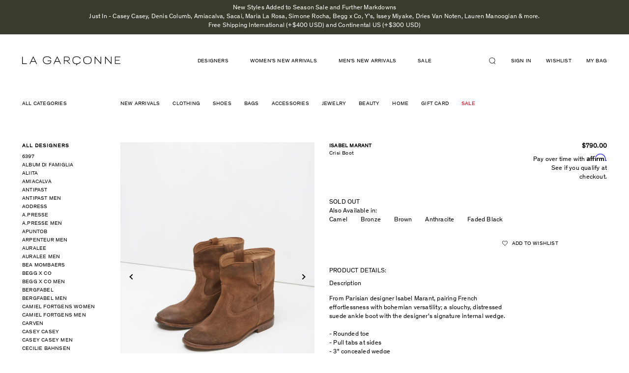

--- FILE ---
content_type: text/html; charset=utf-8
request_url: https://lagarconne.com/products/fim25cpf13-isabel-marant-crisi-boot
body_size: 47885
content:
<!doctype html>
<html class="no-js supports-no-cookies" lang="en">
<head>
<!-- Begin BlackCrow Script Tag: DO NOT MODIFY! -->
     <script type="text/javascript" async src="https://shopify-init.blackcrow.ai/js/core/omada.js?shopify_app_version=1.0.213&shop=omada.myshopify.com"></script>
<!-- End BlackCrow Script Tag -->
  <meta name="google-site-verification" content="RxN9M5UHiF1Min3VVASa1ZIrZQ0r4tKnWSwjTFoVu2A" />
  <meta charset="utf-8">
  <meta http-equiv="X-UA-Compatible" content="IE=edge">
  <meta name="viewport" content="width=device-width, initial-scale=1, shrink-to-fit=no, user-scalable=no">
  <meta name="theme-color" content="#000000">
  <link rel="canonical" href="https://lagarconne.com/products/fim25cpf13-isabel-marant-crisi-boot">

  <script type="text/javascript">
  setTimeout(function(){var a=document.createElement("script");
  var b=document.getElementsByTagName("script")[0];
  a.src=document.location.protocol+"//script.crazyegg.com/pages/scripts/0024/3022.js?"+Math.floor(new Date().getTime()/3600000);
  a.async=true;a.type="text/javascript";b.parentNode.insertBefore(a,b)}, 1);
  </script>

  <!-- Google Tag Manager -->
  <script>(function(w,d,s,l,i){w[l]=w[l]||[];w[l].push({'gtm.start':
  new Date().getTime(),event:'gtm.js'});var f=d.getElementsByTagName(s)[0],
  j=d.createElement(s),dl=l!='dataLayer'?'&l='+l:'';j.async=true;j.src=
  'https://www.googletagmanager.com/gtm.js?id='+i+dl;f.parentNode.insertBefore(j,f);
  })(window,document,'script','dataLayer','GTM-PM8N34F');</script>
  <!-- End Google Tag Manager -->

  <!-- trimax media -->
  <!-- Global site tag (gtag.js) - Google Ads: 578255898 -->
  <script async src="https://www.googletagmanager.com/gtag/js?id=AW-578255898"></script>
  <script> window.dataLayer = window.dataLayer || []; function gtag(){dataLayer.push(arguments);} gtag('js', new Date()); gtag('config', 'AW-578255898');</script>
  <!-- end trimax media -->


  

  
  <title>
    
    Crisi Boot

    

    

    
      &ndash; La Garçonne
    
    
  </title>

  
    <meta name="description" content="PRODUCT DETAILS: Description From Parisian designer Isabel Marant, pairing French effortlessness with bohemian versatility; a slouchy, distressed suede ankle boot with the designer&#39;s signature internal wedge.  - Rounded toe- Pull tabs at sides- 3&quot; concealed wedge- Low, stacked heel with rubber tap- Leather sole, insole">
  

  

<meta property="og:site_name" content="La Garçonne" />
<meta property="og:url" content="https://lagarconne.com/products/fim25cpf13-isabel-marant-crisi-boot" />
<meta property="og:title" content="Crisi Boot" />

  <meta property="og:description" content="PRODUCT DETAILS: Description From Parisian designer Isabel Marant, pairing French effortlessness with bohemian versatility; a slouchy, distressed suede ankle boot with the designer&#39;s signature internal wedge.  - Rounded toe- Pull tabs at sides- 3&quot; concealed wedge- Low, stacked heel with rubber tap- Leather sole, insole" />


  <meta property="og:type" content="product">
  
    <meta property="og:image" content="http://lagarconne.com/cdn/shop/products/FIM25CPF13_0_20141117171151_grande.jpg?v=1491079884" />
    <meta property="og:image:secure_url" content="https://lagarconne.com/cdn/shop/products/FIM25CPF13_0_20141117171151_grande.jpg?v=1491079884" />
  
    <meta property="og:image" content="http://lagarconne.com/cdn/shop/products/FIM25CPF13_4_20141029171520_grande.jpg?v=1491079884" />
    <meta property="og:image:secure_url" content="https://lagarconne.com/cdn/shop/products/FIM25CPF13_4_20141029171520_grande.jpg?v=1491079884" />
  
    <meta property="og:image" content="http://lagarconne.com/cdn/shop/products/FIM25CPF13_5_20141029171520_grande.jpg?v=1491079884" />
    <meta property="og:image:secure_url" content="https://lagarconne.com/cdn/shop/products/FIM25CPF13_5_20141029171520_grande.jpg?v=1491079884" />
  
    <meta property="og:image" content="http://lagarconne.com/cdn/shop/products/FIM25CPF13_1_20141029171519_grande.jpg?v=1491079884" />
    <meta property="og:image:secure_url" content="https://lagarconne.com/cdn/shop/products/FIM25CPF13_1_20141029171519_grande.jpg?v=1491079884" />
  
    <meta property="og:image" content="http://lagarconne.com/cdn/shop/products/FIM25CPF13_2_20141029171519_grande.jpg?v=1491079884" />
    <meta property="og:image:secure_url" content="https://lagarconne.com/cdn/shop/products/FIM25CPF13_2_20141029171519_grande.jpg?v=1491079884" />
  
  <meta property="og:price:amount" content="790.00">
  <meta property="og:price:currency" content="USD">




<meta name="twitter:card" content="summary">


  <meta name="twitter:site" content="@LaGarconne">



  <meta property="twitter:description" content="PRODUCT DETAILS: Description From Parisian designer Isabel Marant, pairing French effortlessness with bohemian versatility; a slouchy, distressed suede ankle boot with the designer&#39;s signature internal wedge.  - Rounded toe- Pull tabs at sides- 3&quot; concealed wedge- Low, stacked heel with rubber tap- Leather sole, insole" />


<meta name="twitter:url" content="https://lagarconne.com/products/fim25cpf13-isabel-marant-crisi-boot">


  <meta name="twitter:title" content="Crisi Boot">
  <meta name="twitter:image" content="http://lagarconne.com/cdn/shop/products/FIM25CPF13_0_20141117171151_grande.jpg?v=1491079884">



  <link href="//lagarconne.com/cdn/shop/t/67/assets/theme.scss.css?v=116713292790048908281751639679" rel="stylesheet" type="text/css" media="all" />
  <link href="//lagarconne.com/cdn/shop/t/67/assets/magnific-popup.css?v=82658639307707686801677093418" rel="stylesheet" type="text/css" media="all" />
  
         <link rel="canonical" href="https://lagarconne.com/products/fim25cpf13-isabel-marant-crisi-boot" />
  
  <script>
    document.documentElement.className = document.documentElement.className.replace('no-js', 'js');

    window.theme = {
      strings: {
        addToCart: "Add to Bag",
        soldOut: "Sold out",
        unavailable: "Unavailable"
      },
      moneyFormat: "\u003cspan class=money\u003e${{amount}}\u003c\/span\u003e"
    };
  </script>
<script>

  window.Shop = {};

  Shop.version = "1.7.0";

  Shop.currency = "USD";
  Shop.moneyFormat = "${{amount}}";
  Shop.moneyFormatCurrency = "${{amount}} USD";

  

  

  

  

</script>
    <script src="//lagarconne.com/cdn/shop/t/67/assets/jquery-3.2.1.min.js?v=182898251670294034501677093418"></script>
    <script src="//lagarconne.com/cdn/shop/t/67/assets/jquery.mCustomScrollbar.concat.min.js?v=13324644230482036091677093418"></script>
  <script src="//lagarconne.com/cdn/shop/t/67/assets/slick.min.js?v=71779134894361685811677093418"></script>
  <script src="//lagarconne.com/cdn/shop/t/67/assets/jquery.magnific-popup.min.js?v=184369421263510081681677093418"></script>
  <script src="//lagarconne.com/cdn/shop/t/67/assets/main.js?v=127865642877758987431691664959"></script>

  

  <!--[if (gt IE 9)|!(IE)]><!--><script src="//lagarconne.com/cdn/shop/t/67/assets/vendor.js?v=157273044125004375851677093418" defer="defer"></script><!--<![endif]-->
  <!--[if lt IE 9]><script src="//lagarconne.com/cdn/shop/t/67/assets/vendor.js?v=157273044125004375851677093418"></script><![endif]-->

  <!--[if (gt IE 9)|!(IE)]><!--><script src="//lagarconne.com/cdn/shop/t/67/assets/theme.js?v=55966425186611965291677093418" defer="defer"></script><!--<![endif]-->
  <!--[if lt IE 9]><script src="//lagarconne.com/cdn/shop/t/67/assets/theme.js?v=55966425186611965291677093418"></script><![endif]-->

  <script>window.performance && window.performance.mark && window.performance.mark('shopify.content_for_header.start');</script><meta name="google-site-verification" content="kvH-prDVEBor5PZI8sOpX3O-2rqEf2LCD3tG4HvnFi8">
<meta id="shopify-digital-wallet" name="shopify-digital-wallet" content="/15292883/digital_wallets/dialog">
<meta name="shopify-checkout-api-token" content="8d4df03a7c765818e67f0aa41e1bc460">
<meta id="in-context-paypal-metadata" data-shop-id="15292883" data-venmo-supported="true" data-environment="production" data-locale="en_US" data-paypal-v4="true" data-currency="USD">
<link rel="alternate" type="application/json+oembed" href="https://lagarconne.com/products/fim25cpf13-isabel-marant-crisi-boot.oembed">
<script async="async" src="/checkouts/internal/preloads.js?locale=en-US"></script>
<script id="apple-pay-shop-capabilities" type="application/json">{"shopId":15292883,"countryCode":"US","currencyCode":"USD","merchantCapabilities":["supports3DS"],"merchantId":"gid:\/\/shopify\/Shop\/15292883","merchantName":"La Garçonne","requiredBillingContactFields":["postalAddress","email","phone"],"requiredShippingContactFields":["postalAddress","email","phone"],"shippingType":"shipping","supportedNetworks":["visa","masterCard","amex","discover","elo","jcb"],"total":{"type":"pending","label":"La Garçonne","amount":"1.00"},"shopifyPaymentsEnabled":true,"supportsSubscriptions":true}</script>
<script id="shopify-features" type="application/json">{"accessToken":"8d4df03a7c765818e67f0aa41e1bc460","betas":["rich-media-storefront-analytics"],"domain":"lagarconne.com","predictiveSearch":true,"shopId":15292883,"locale":"en"}</script>
<script>var Shopify = Shopify || {};
Shopify.shop = "omada.myshopify.com";
Shopify.locale = "en";
Shopify.currency = {"active":"USD","rate":"1.0"};
Shopify.country = "US";
Shopify.theme = {"name":"Production (autodeployed, do not unpublish)","id":122366033991,"schema_name":"Slate","schema_version":"0.11.0","theme_store_id":null,"role":"main"};
Shopify.theme.handle = "null";
Shopify.theme.style = {"id":null,"handle":null};
Shopify.cdnHost = "lagarconne.com/cdn";
Shopify.routes = Shopify.routes || {};
Shopify.routes.root = "/";</script>
<script type="module">!function(o){(o.Shopify=o.Shopify||{}).modules=!0}(window);</script>
<script>!function(o){function n(){var o=[];function n(){o.push(Array.prototype.slice.apply(arguments))}return n.q=o,n}var t=o.Shopify=o.Shopify||{};t.loadFeatures=n(),t.autoloadFeatures=n()}(window);</script>
<script id="shop-js-analytics" type="application/json">{"pageType":"product"}</script>
<script defer="defer" async type="module" src="//lagarconne.com/cdn/shopifycloud/shop-js/modules/v2/client.init-shop-cart-sync_WVOgQShq.en.esm.js"></script>
<script defer="defer" async type="module" src="//lagarconne.com/cdn/shopifycloud/shop-js/modules/v2/chunk.common_C_13GLB1.esm.js"></script>
<script defer="defer" async type="module" src="//lagarconne.com/cdn/shopifycloud/shop-js/modules/v2/chunk.modal_CLfMGd0m.esm.js"></script>
<script type="module">
  await import("//lagarconne.com/cdn/shopifycloud/shop-js/modules/v2/client.init-shop-cart-sync_WVOgQShq.en.esm.js");
await import("//lagarconne.com/cdn/shopifycloud/shop-js/modules/v2/chunk.common_C_13GLB1.esm.js");
await import("//lagarconne.com/cdn/shopifycloud/shop-js/modules/v2/chunk.modal_CLfMGd0m.esm.js");

  window.Shopify.SignInWithShop?.initShopCartSync?.({"fedCMEnabled":true,"windoidEnabled":true});

</script>
<script>(function() {
  var isLoaded = false;
  function asyncLoad() {
    if (isLoaded) return;
    isLoaded = true;
    var urls = ["\/\/beacon.riskified.com\/?shop=omada.myshopify.com","https:\/\/assets1.adroll.com\/shopify\/latest\/j\/shopify_rolling_bootstrap_v2.js?adroll_adv_id=MKZ5N264BNBXDNWCGHXIBP\u0026adroll_pix_id=H6XZBHMLLBDHBHF52T5DMJ\u0026shop=omada.myshopify.com","\/\/code.tidio.co\/1mmylehdtp3uqdm7588cc0pvkduoa413.js?shop=omada.myshopify.com","https:\/\/crossborder-integration.global-e.com\/resources\/js\/app?shop=omada.myshopify.com","\/\/cdn.shopify.com\/proxy\/930d850f0a144638d6c9280cf0e93a9fe25f1c66f3107c08068520fd4d856481\/web.global-e.com\/merchant\/storefrontattributes?merchantid=60000031\u0026shop=omada.myshopify.com\u0026sp-cache-control=cHVibGljLCBtYXgtYWdlPTkwMA","https:\/\/container.pepperjam.com\/1266048208.js?shop=omada.myshopify.com","\/\/backinstock.useamp.com\/widget\/5900_1767153381.js?category=bis\u0026v=6\u0026shop=omada.myshopify.com"];
    for (var i = 0; i < urls.length; i++) {
      var s = document.createElement('script');
      s.type = 'text/javascript';
      s.async = true;
      s.src = urls[i];
      var x = document.getElementsByTagName('script')[0];
      x.parentNode.insertBefore(s, x);
    }
  };
  if(window.attachEvent) {
    window.attachEvent('onload', asyncLoad);
  } else {
    window.addEventListener('load', asyncLoad, false);
  }
})();</script>
<script id="__st">var __st={"a":15292883,"offset":-18000,"reqid":"e2411362-f917-4832-8806-7e99e8409942-1769635239","pageurl":"lagarconne.com\/products\/fim25cpf13-isabel-marant-crisi-boot","u":"58102d4fb39d","p":"product","rtyp":"product","rid":8517787090};</script>
<script>window.ShopifyPaypalV4VisibilityTracking = true;</script>
<script id="captcha-bootstrap">!function(){'use strict';const t='contact',e='account',n='new_comment',o=[[t,t],['blogs',n],['comments',n],[t,'customer']],c=[[e,'customer_login'],[e,'guest_login'],[e,'recover_customer_password'],[e,'create_customer']],r=t=>t.map((([t,e])=>`form[action*='/${t}']:not([data-nocaptcha='true']) input[name='form_type'][value='${e}']`)).join(','),a=t=>()=>t?[...document.querySelectorAll(t)].map((t=>t.form)):[];function s(){const t=[...o],e=r(t);return a(e)}const i='password',u='form_key',d=['recaptcha-v3-token','g-recaptcha-response','h-captcha-response',i],f=()=>{try{return window.sessionStorage}catch{return}},m='__shopify_v',_=t=>t.elements[u];function p(t,e,n=!1){try{const o=window.sessionStorage,c=JSON.parse(o.getItem(e)),{data:r}=function(t){const{data:e,action:n}=t;return t[m]||n?{data:e,action:n}:{data:t,action:n}}(c);for(const[e,n]of Object.entries(r))t.elements[e]&&(t.elements[e].value=n);n&&o.removeItem(e)}catch(o){console.error('form repopulation failed',{error:o})}}const l='form_type',E='cptcha';function T(t){t.dataset[E]=!0}const w=window,h=w.document,L='Shopify',v='ce_forms',y='captcha';let A=!1;((t,e)=>{const n=(g='f06e6c50-85a8-45c8-87d0-21a2b65856fe',I='https://cdn.shopify.com/shopifycloud/storefront-forms-hcaptcha/ce_storefront_forms_captcha_hcaptcha.v1.5.2.iife.js',D={infoText:'Protected by hCaptcha',privacyText:'Privacy',termsText:'Terms'},(t,e,n)=>{const o=w[L][v],c=o.bindForm;if(c)return c(t,g,e,D).then(n);var r;o.q.push([[t,g,e,D],n]),r=I,A||(h.body.append(Object.assign(h.createElement('script'),{id:'captcha-provider',async:!0,src:r})),A=!0)});var g,I,D;w[L]=w[L]||{},w[L][v]=w[L][v]||{},w[L][v].q=[],w[L][y]=w[L][y]||{},w[L][y].protect=function(t,e){n(t,void 0,e),T(t)},Object.freeze(w[L][y]),function(t,e,n,w,h,L){const[v,y,A,g]=function(t,e,n){const i=e?o:[],u=t?c:[],d=[...i,...u],f=r(d),m=r(i),_=r(d.filter((([t,e])=>n.includes(e))));return[a(f),a(m),a(_),s()]}(w,h,L),I=t=>{const e=t.target;return e instanceof HTMLFormElement?e:e&&e.form},D=t=>v().includes(t);t.addEventListener('submit',(t=>{const e=I(t);if(!e)return;const n=D(e)&&!e.dataset.hcaptchaBound&&!e.dataset.recaptchaBound,o=_(e),c=g().includes(e)&&(!o||!o.value);(n||c)&&t.preventDefault(),c&&!n&&(function(t){try{if(!f())return;!function(t){const e=f();if(!e)return;const n=_(t);if(!n)return;const o=n.value;o&&e.removeItem(o)}(t);const e=Array.from(Array(32),(()=>Math.random().toString(36)[2])).join('');!function(t,e){_(t)||t.append(Object.assign(document.createElement('input'),{type:'hidden',name:u})),t.elements[u].value=e}(t,e),function(t,e){const n=f();if(!n)return;const o=[...t.querySelectorAll(`input[type='${i}']`)].map((({name:t})=>t)),c=[...d,...o],r={};for(const[a,s]of new FormData(t).entries())c.includes(a)||(r[a]=s);n.setItem(e,JSON.stringify({[m]:1,action:t.action,data:r}))}(t,e)}catch(e){console.error('failed to persist form',e)}}(e),e.submit())}));const S=(t,e)=>{t&&!t.dataset[E]&&(n(t,e.some((e=>e===t))),T(t))};for(const o of['focusin','change'])t.addEventListener(o,(t=>{const e=I(t);D(e)&&S(e,y())}));const B=e.get('form_key'),M=e.get(l),P=B&&M;t.addEventListener('DOMContentLoaded',(()=>{const t=y();if(P)for(const e of t)e.elements[l].value===M&&p(e,B);[...new Set([...A(),...v().filter((t=>'true'===t.dataset.shopifyCaptcha))])].forEach((e=>S(e,t)))}))}(h,new URLSearchParams(w.location.search),n,t,e,['guest_login'])})(!0,!0)}();</script>
<script integrity="sha256-4kQ18oKyAcykRKYeNunJcIwy7WH5gtpwJnB7kiuLZ1E=" data-source-attribution="shopify.loadfeatures" defer="defer" src="//lagarconne.com/cdn/shopifycloud/storefront/assets/storefront/load_feature-a0a9edcb.js" crossorigin="anonymous"></script>
<script data-source-attribution="shopify.dynamic_checkout.dynamic.init">var Shopify=Shopify||{};Shopify.PaymentButton=Shopify.PaymentButton||{isStorefrontPortableWallets:!0,init:function(){window.Shopify.PaymentButton.init=function(){};var t=document.createElement("script");t.src="https://lagarconne.com/cdn/shopifycloud/portable-wallets/latest/portable-wallets.en.js",t.type="module",document.head.appendChild(t)}};
</script>
<script data-source-attribution="shopify.dynamic_checkout.buyer_consent">
  function portableWalletsHideBuyerConsent(e){var t=document.getElementById("shopify-buyer-consent"),n=document.getElementById("shopify-subscription-policy-button");t&&n&&(t.classList.add("hidden"),t.setAttribute("aria-hidden","true"),n.removeEventListener("click",e))}function portableWalletsShowBuyerConsent(e){var t=document.getElementById("shopify-buyer-consent"),n=document.getElementById("shopify-subscription-policy-button");t&&n&&(t.classList.remove("hidden"),t.removeAttribute("aria-hidden"),n.addEventListener("click",e))}window.Shopify?.PaymentButton&&(window.Shopify.PaymentButton.hideBuyerConsent=portableWalletsHideBuyerConsent,window.Shopify.PaymentButton.showBuyerConsent=portableWalletsShowBuyerConsent);
</script>
<script data-source-attribution="shopify.dynamic_checkout.cart.bootstrap">document.addEventListener("DOMContentLoaded",(function(){function t(){return document.querySelector("shopify-accelerated-checkout-cart, shopify-accelerated-checkout")}if(t())Shopify.PaymentButton.init();else{new MutationObserver((function(e,n){t()&&(Shopify.PaymentButton.init(),n.disconnect())})).observe(document.body,{childList:!0,subtree:!0})}}));
</script>
<link id="shopify-accelerated-checkout-styles" rel="stylesheet" media="screen" href="https://lagarconne.com/cdn/shopifycloud/portable-wallets/latest/accelerated-checkout-backwards-compat.css" crossorigin="anonymous">
<style id="shopify-accelerated-checkout-cart">
        #shopify-buyer-consent {
  margin-top: 1em;
  display: inline-block;
  width: 100%;
}

#shopify-buyer-consent.hidden {
  display: none;
}

#shopify-subscription-policy-button {
  background: none;
  border: none;
  padding: 0;
  text-decoration: underline;
  font-size: inherit;
  cursor: pointer;
}

#shopify-subscription-policy-button::before {
  box-shadow: none;
}

      </style>

<script>window.performance && window.performance.mark && window.performance.mark('shopify.content_for_header.end');</script>
  <style>
   .template-collection #pp-overlay, 
  .template-collection #pp-popup {
    display: none !important;
  }
</style>

  <script type="text/javascript" src="//connect.nosto.com/include/shopify-15292883" async></script>


  <script type="text/javascript">
  setTimeout(function(){var a=document.createElement("script");
  var b=document.getElementsByTagName("script")[0];
  a.src=document.location.protocol+"//script.crazyegg.com/pages/scripts/0024/3022.js?"+Math.floor(new Date().getTime()/3600000);
  a.async=true;a.type="text/javascript";b.parentNode.insertBefore(a,b)}, 1);
  </script>

  <!-- START SENDINBLUE TRACKING -->

  <script type="text/javascript">
(function(){window.sib={equeue:[],client_key:"z6sld7gz1x8kdtze550lh"};var e={get:function(e,n){return window.sib[n]||function(){ var t = {}; t[n] = arguments; window.sib.equeue.push(t);}}};window.sendinblue=new Proxy(window.sib,e);var n=document.createElement("script");n.type="text/javascript",n.id="sendinblue-js",n.async=!0,n.src="https://sibautomation.com/sa.js?key="+window.sib.client_key;var i=document.getElementsByTagName("script")[0];i.parentNode.insertBefore(n,i),window.sendinblue.page()})();
  </script>
  <!-- END SENDINBLUE TRACKING -->

<!-- start yahoo tag -->
<script type="application/javascript">(function(w,d,t,r,u){w[u]=w[u]||[];w[u].push({'projectId':'10000','properties':{'pixelId':'10065801'}});var s=d.createElement(t);s.src=r;s.async=true;s.onload=s.onreadystatechange=function(){var y,rs=this.readyState,c=w[u];if(rs&&rs!="complete"&&rs!="loaded"){return}try{y=YAHOO.ywa.I13N.fireBeacon;w[u]=[];w[u].push=function(p){y([p])};y(c)}catch(e){}};var scr=d.getElementsByTagName(t)[0],par=scr.parentNode;par.insertBefore(s,scr)})(window,document,"script","https://s.yimg.com/wi/ytc.js","dotq");</script>
<!-- end yahoo tag -->

<!-- google merchant verification -->
  <meta name="google-site-verification" content="zJgbOLPZ_hRfGciP7VtU9Kny1xGdjUnkLDRsPVhZaMY" />
<!-- end google merchant verification -->

  <!-- globale_css_include -->
  
  

  <!-- globale css to hide domestic payments -->
  <style>
    [ge-active="true"] .lg-cart-additional-buttons {display:none;}
  </style>

  

<link rel="stylesheet" type="text/css" href="https://crossborder-integration.global-e.com/resources/css/60000031/US"/>
<script>
    GLBE_PARAMS = {
        appUrl: "https://crossborder-integration.global-e.com/",
        pixelUrl: "https://utils.global-e.com",
        pixelEnabled: true,
        geAppUrl: "https://web.global-e.com/",
        env: "Production",
        geCDNUrl: "https://web.global-e.com/",
        apiUrl: "https://api.global-e.com/",
        emi: "daer8i",
        mid: "60000031",
        hiddenElements: ".ge-hide,.afterpay-paragraph,form[action='https://payments.amazon.com/checkout/signin']",
        countryCode: "US",
        countryName: "United States",
        currencyCode: "USD",
        currencyName: "United States Dollar",
        locale: "en",
        operatedCountries: ["AD","AE","AF","AG","AI","AL","AM","AO","AR","AT","AU","AW","AZ","BA","BB","BD","BE","BF","BG","BH","BI","BJ","BL","BM","BN","BO","BR","BS","BT","BW","BZ","CA","CD","CG","CH","CI","CK","CL","CM","CN","CO","CR","CV","CW","CY","CZ","DE","DJ","DK","DM","DO","DZ","EC","EE","EG","ES","ET","FI","FJ","FK","FO","FR","GA","GB","GD","GE","GF","GG","GH","GI","GL","GM","GN","GP","GQ","GR","GT","GW","GY","HK","HN","HR","HT","HU","ID","IE","IL","IN","IS","IT","JE","JM","JO","JP","KE","KG","KH","KI","KM","KN","KR","KW","KY","KZ","LA","LB","LC","LI","LK","LR","LS","LT","LU","LV","MA","MC","MD","ME","MG","MK","ML","MM","MN","MO","MQ","MR","MS","MT","MU","MV","MW","MX","MY","MZ","NA","NC","NE","NG","NI","NL","NO","NP","NR","NU","NZ","OM","PA","PE","PF","PG","PH","PK","PL","PT","PY","QA","RE","RO","RS","RW","SA","SB","SC","SE","SG","SH","SI","SK","SL","SM","SO","SR","ST","SV","SX","SZ","TC","TD","TG","TH","TL","TN","TO","TR","TT","TV","TW","TZ","UG","UY","UZ","VA","VC","VE","VG","VN","VU","WS","YT","ZA","ZM","ZW"],
        allowedCountries: [{ code: 'AF', name: 'Afghanistan' }, { code: 'AL', name: 'Albania' }, { code: 'DZ', name: 'Algeria' }, { code: 'AD', name: 'Andorra' }, { code: 'AO', name: 'Angola' }, { code: 'AI', name: 'Anguilla' }, { code: 'AG', name: 'Antigua &amp; Barbuda' }, { code: 'AR', name: 'Argentina' }, { code: 'AM', name: 'Armenia' }, { code: 'AW', name: 'Aruba' }, { code: 'AU', name: 'Australia' }, { code: 'AT', name: 'Austria' }, { code: 'AZ', name: 'Azerbaijan' }, { code: 'BS', name: 'Bahamas' }, { code: 'BH', name: 'Bahrain' }, { code: 'BD', name: 'Bangladesh' }, { code: 'BB', name: 'Barbados' }, { code: 'BE', name: 'Belgium' }, { code: 'BZ', name: 'Belize' }, { code: 'BJ', name: 'Benin' }, { code: 'BM', name: 'Bermuda' }, { code: 'BT', name: 'Bhutan' }, { code: 'BO', name: 'Bolivia' }, { code: 'BA', name: 'Bosnia &amp; Herzegovina' }, { code: 'BW', name: 'Botswana' }, { code: 'BR', name: 'Brazil' }, { code: 'VG', name: 'British Virgin Islands' }, { code: 'BN', name: 'Brunei' }, { code: 'BG', name: 'Bulgaria' }, { code: 'BF', name: 'Burkina Faso' }, { code: 'BI', name: 'Burundi' }, { code: 'KH', name: 'Cambodia' }, { code: 'CM', name: 'Cameroon' }, { code: 'CA', name: 'Canada' }, { code: 'CV', name: 'Cape Verde' }, { code: 'KY', name: 'Cayman Islands' }, { code: 'TD', name: 'Chad' }, { code: 'CL', name: 'Chile' }, { code: 'CN', name: 'China' }, { code: 'CO', name: 'Colombia' }, { code: 'KM', name: 'Comoros' }, { code: 'CG', name: 'Congo - Brazzaville' }, { code: 'CD', name: 'Congo - Kinshasa' }, { code: 'CK', name: 'Cook Islands' }, { code: 'CR', name: 'Costa Rica' }, { code: 'CI', name: 'Côte d’Ivoire' }, { code: 'HR', name: 'Croatia' }, { code: 'CW', name: 'Curaçao' }, { code: 'CY', name: 'Cyprus' }, { code: 'CZ', name: 'Czechia' }, { code: 'DK', name: 'Denmark' }, { code: 'DJ', name: 'Djibouti' }, { code: 'DM', name: 'Dominica' }, { code: 'DO', name: 'Dominican Republic' }, { code: 'EC', name: 'Ecuador' }, { code: 'EG', name: 'Egypt' }, { code: 'SV', name: 'El Salvador' }, { code: 'GQ', name: 'Equatorial Guinea' }, { code: 'EE', name: 'Estonia' }, { code: 'SZ', name: 'Eswatini' }, { code: 'ET', name: 'Ethiopia' }, { code: 'FK', name: 'Falkland Islands' }, { code: 'FO', name: 'Faroe Islands' }, { code: 'FJ', name: 'Fiji' }, { code: 'FI', name: 'Finland' }, { code: 'FR', name: 'France' }, { code: 'GF', name: 'French Guiana' }, { code: 'PF', name: 'French Polynesia' }, { code: 'GA', name: 'Gabon' }, { code: 'GM', name: 'Gambia' }, { code: 'GE', name: 'Georgia' }, { code: 'DE', name: 'Germany' }, { code: 'GH', name: 'Ghana' }, { code: 'GI', name: 'Gibraltar' }, { code: 'GR', name: 'Greece' }, { code: 'GL', name: 'Greenland' }, { code: 'GD', name: 'Grenada' }, { code: 'GP', name: 'Guadeloupe' }, { code: 'GT', name: 'Guatemala' }, { code: 'GG', name: 'Guernsey' }, { code: 'GN', name: 'Guinea' }, { code: 'GW', name: 'Guinea-Bissau' }, { code: 'GY', name: 'Guyana' }, { code: 'HT', name: 'Haiti' }, { code: 'HN', name: 'Honduras' }, { code: 'HK', name: 'Hong Kong SAR' }, { code: 'HU', name: 'Hungary' }, { code: 'IS', name: 'Iceland' }, { code: 'IN', name: 'India' }, { code: 'ID', name: 'Indonesia' }, { code: 'IE', name: 'Ireland' }, { code: 'IL', name: 'Israel' }, { code: 'IT', name: 'Italy' }, { code: 'JM', name: 'Jamaica' }, { code: 'JP', name: 'Japan' }, { code: 'JE', name: 'Jersey' }, { code: 'JO', name: 'Jordan' }, { code: 'KZ', name: 'Kazakhstan' }, { code: 'KE', name: 'Kenya' }, { code: 'KI', name: 'Kiribati' }, { code: 'KW', name: 'Kuwait' }, { code: 'KG', name: 'Kyrgyzstan' }, { code: 'LA', name: 'Laos' }, { code: 'LV', name: 'Latvia' }, { code: 'LB', name: 'Lebanon' }, { code: 'LS', name: 'Lesotho' }, { code: 'LR', name: 'Liberia' }, { code: 'LI', name: 'Liechtenstein' }, { code: 'LT', name: 'Lithuania' }, { code: 'LU', name: 'Luxembourg' }, { code: 'MO', name: 'Macao SAR' }, { code: 'MG', name: 'Madagascar' }, { code: 'MW', name: 'Malawi' }, { code: 'MY', name: 'Malaysia' }, { code: 'MV', name: 'Maldives' }, { code: 'ML', name: 'Mali' }, { code: 'MT', name: 'Malta' }, { code: 'MQ', name: 'Martinique' }, { code: 'MR', name: 'Mauritania' }, { code: 'MU', name: 'Mauritius' }, { code: 'YT', name: 'Mayotte' }, { code: 'MX', name: 'Mexico' }, { code: 'MD', name: 'Moldova' }, { code: 'MC', name: 'Monaco' }, { code: 'MN', name: 'Mongolia' }, { code: 'ME', name: 'Montenegro' }, { code: 'MS', name: 'Montserrat' }, { code: 'MA', name: 'Morocco' }, { code: 'MZ', name: 'Mozambique' }, { code: 'MM', name: 'Myanmar (Burma)' }, { code: 'NA', name: 'Namibia' }, { code: 'NR', name: 'Nauru' }, { code: 'NP', name: 'Nepal' }, { code: 'NL', name: 'Netherlands' }, { code: 'NC', name: 'New Caledonia' }, { code: 'NZ', name: 'New Zealand' }, { code: 'NI', name: 'Nicaragua' }, { code: 'NE', name: 'Niger' }, { code: 'NG', name: 'Nigeria' }, { code: 'NU', name: 'Niue' }, { code: 'MK', name: 'North Macedonia' }, { code: 'NO', name: 'Norway' }, { code: 'OM', name: 'Oman' }, { code: 'PK', name: 'Pakistan' }, { code: 'PA', name: 'Panama' }, { code: 'PG', name: 'Papua New Guinea' }, { code: 'PY', name: 'Paraguay' }, { code: 'PE', name: 'Peru' }, { code: 'PH', name: 'Philippines' }, { code: 'PL', name: 'Poland' }, { code: 'PT', name: 'Portugal' }, { code: 'QA', name: 'Qatar' }, { code: 'RE', name: 'Réunion' }, { code: 'RO', name: 'Romania' }, { code: 'RW', name: 'Rwanda' }, { code: 'WS', name: 'Samoa' }, { code: 'SM', name: 'San Marino' }, { code: 'ST', name: 'São Tomé &amp; Príncipe' }, { code: 'SA', name: 'Saudi Arabia' }, { code: 'SN', name: 'Senegal' }, { code: 'RS', name: 'Serbia' }, { code: 'SC', name: 'Seychelles' }, { code: 'SL', name: 'Sierra Leone' }, { code: 'SG', name: 'Singapore' }, { code: 'SX', name: 'Sint Maarten' }, { code: 'SK', name: 'Slovakia' }, { code: 'SI', name: 'Slovenia' }, { code: 'SB', name: 'Solomon Islands' }, { code: 'SO', name: 'Somalia' }, { code: 'ZA', name: 'South Africa' }, { code: 'KR', name: 'South Korea' }, { code: 'ES', name: 'Spain' }, { code: 'LK', name: 'Sri Lanka' }, { code: 'BL', name: 'St. Barthélemy' }, { code: 'SH', name: 'St. Helena' }, { code: 'KN', name: 'St. Kitts &amp; Nevis' }, { code: 'LC', name: 'St. Lucia' }, { code: 'VC', name: 'St. Vincent &amp; Grenadines' }, { code: 'SR', name: 'Suriname' }, { code: 'SE', name: 'Sweden' }, { code: 'CH', name: 'Switzerland' }, { code: 'TW', name: 'Taiwan' }, { code: 'TZ', name: 'Tanzania' }, { code: 'TH', name: 'Thailand' }, { code: 'TL', name: 'Timor-Leste' }, { code: 'TG', name: 'Togo' }, { code: 'TO', name: 'Tonga' }, { code: 'TT', name: 'Trinidad &amp; Tobago' }, { code: 'TN', name: 'Tunisia' }, { code: 'TC', name: 'Turks &amp; Caicos Islands' }, { code: 'TV', name: 'Tuvalu' }, { code: 'UG', name: 'Uganda' }, { code: 'AE', name: 'United Arab Emirates' }, { code: 'GB', name: 'United Kingdom' }, { code: 'US', name: 'United States' }, { code: 'UY', name: 'Uruguay' }, { code: 'UZ', name: 'Uzbekistan' }, { code: 'VU', name: 'Vanuatu' }, { code: 'VA', name: 'Vatican City' }, { code: 'VE', name: 'Venezuela' }, { code: 'VN', name: 'Vietnam' }, { code: 'ZM', name: 'Zambia' }, { code: 'ZW', name: 'Zimbabwe' }, ],
        c1Enabled:"False",
        siteId: "7ce243a1e1a2",
        isTokenEnabled: "true",
};
</script>

<script src="https://cdn.shopify.com/extensions/019bc5da-5ba6-7e9a-9888-a6222a70d7c3/js-client-214/assets/pushowl-shopify.js" type="text/javascript" defer="defer"></script>
<link href="https://monorail-edge.shopifysvc.com" rel="dns-prefetch">
<script>(function(){if ("sendBeacon" in navigator && "performance" in window) {try {var session_token_from_headers = performance.getEntriesByType('navigation')[0].serverTiming.find(x => x.name == '_s').description;} catch {var session_token_from_headers = undefined;}var session_cookie_matches = document.cookie.match(/_shopify_s=([^;]*)/);var session_token_from_cookie = session_cookie_matches && session_cookie_matches.length === 2 ? session_cookie_matches[1] : "";var session_token = session_token_from_headers || session_token_from_cookie || "";function handle_abandonment_event(e) {var entries = performance.getEntries().filter(function(entry) {return /monorail-edge.shopifysvc.com/.test(entry.name);});if (!window.abandonment_tracked && entries.length === 0) {window.abandonment_tracked = true;var currentMs = Date.now();var navigation_start = performance.timing.navigationStart;var payload = {shop_id: 15292883,url: window.location.href,navigation_start,duration: currentMs - navigation_start,session_token,page_type: "product"};window.navigator.sendBeacon("https://monorail-edge.shopifysvc.com/v1/produce", JSON.stringify({schema_id: "online_store_buyer_site_abandonment/1.1",payload: payload,metadata: {event_created_at_ms: currentMs,event_sent_at_ms: currentMs}}));}}window.addEventListener('pagehide', handle_abandonment_event);}}());</script>
<script id="web-pixels-manager-setup">(function e(e,d,r,n,o){if(void 0===o&&(o={}),!Boolean(null===(a=null===(i=window.Shopify)||void 0===i?void 0:i.analytics)||void 0===a?void 0:a.replayQueue)){var i,a;window.Shopify=window.Shopify||{};var t=window.Shopify;t.analytics=t.analytics||{};var s=t.analytics;s.replayQueue=[],s.publish=function(e,d,r){return s.replayQueue.push([e,d,r]),!0};try{self.performance.mark("wpm:start")}catch(e){}var l=function(){var e={modern:/Edge?\/(1{2}[4-9]|1[2-9]\d|[2-9]\d{2}|\d{4,})\.\d+(\.\d+|)|Firefox\/(1{2}[4-9]|1[2-9]\d|[2-9]\d{2}|\d{4,})\.\d+(\.\d+|)|Chrom(ium|e)\/(9{2}|\d{3,})\.\d+(\.\d+|)|(Maci|X1{2}).+ Version\/(15\.\d+|(1[6-9]|[2-9]\d|\d{3,})\.\d+)([,.]\d+|)( \(\w+\)|)( Mobile\/\w+|) Safari\/|Chrome.+OPR\/(9{2}|\d{3,})\.\d+\.\d+|(CPU[ +]OS|iPhone[ +]OS|CPU[ +]iPhone|CPU IPhone OS|CPU iPad OS)[ +]+(15[._]\d+|(1[6-9]|[2-9]\d|\d{3,})[._]\d+)([._]\d+|)|Android:?[ /-](13[3-9]|1[4-9]\d|[2-9]\d{2}|\d{4,})(\.\d+|)(\.\d+|)|Android.+Firefox\/(13[5-9]|1[4-9]\d|[2-9]\d{2}|\d{4,})\.\d+(\.\d+|)|Android.+Chrom(ium|e)\/(13[3-9]|1[4-9]\d|[2-9]\d{2}|\d{4,})\.\d+(\.\d+|)|SamsungBrowser\/([2-9]\d|\d{3,})\.\d+/,legacy:/Edge?\/(1[6-9]|[2-9]\d|\d{3,})\.\d+(\.\d+|)|Firefox\/(5[4-9]|[6-9]\d|\d{3,})\.\d+(\.\d+|)|Chrom(ium|e)\/(5[1-9]|[6-9]\d|\d{3,})\.\d+(\.\d+|)([\d.]+$|.*Safari\/(?![\d.]+ Edge\/[\d.]+$))|(Maci|X1{2}).+ Version\/(10\.\d+|(1[1-9]|[2-9]\d|\d{3,})\.\d+)([,.]\d+|)( \(\w+\)|)( Mobile\/\w+|) Safari\/|Chrome.+OPR\/(3[89]|[4-9]\d|\d{3,})\.\d+\.\d+|(CPU[ +]OS|iPhone[ +]OS|CPU[ +]iPhone|CPU IPhone OS|CPU iPad OS)[ +]+(10[._]\d+|(1[1-9]|[2-9]\d|\d{3,})[._]\d+)([._]\d+|)|Android:?[ /-](13[3-9]|1[4-9]\d|[2-9]\d{2}|\d{4,})(\.\d+|)(\.\d+|)|Mobile Safari.+OPR\/([89]\d|\d{3,})\.\d+\.\d+|Android.+Firefox\/(13[5-9]|1[4-9]\d|[2-9]\d{2}|\d{4,})\.\d+(\.\d+|)|Android.+Chrom(ium|e)\/(13[3-9]|1[4-9]\d|[2-9]\d{2}|\d{4,})\.\d+(\.\d+|)|Android.+(UC? ?Browser|UCWEB|U3)[ /]?(15\.([5-9]|\d{2,})|(1[6-9]|[2-9]\d|\d{3,})\.\d+)\.\d+|SamsungBrowser\/(5\.\d+|([6-9]|\d{2,})\.\d+)|Android.+MQ{2}Browser\/(14(\.(9|\d{2,})|)|(1[5-9]|[2-9]\d|\d{3,})(\.\d+|))(\.\d+|)|K[Aa][Ii]OS\/(3\.\d+|([4-9]|\d{2,})\.\d+)(\.\d+|)/},d=e.modern,r=e.legacy,n=navigator.userAgent;return n.match(d)?"modern":n.match(r)?"legacy":"unknown"}(),u="modern"===l?"modern":"legacy",c=(null!=n?n:{modern:"",legacy:""})[u],f=function(e){return[e.baseUrl,"/wpm","/b",e.hashVersion,"modern"===e.buildTarget?"m":"l",".js"].join("")}({baseUrl:d,hashVersion:r,buildTarget:u}),m=function(e){var d=e.version,r=e.bundleTarget,n=e.surface,o=e.pageUrl,i=e.monorailEndpoint;return{emit:function(e){var a=e.status,t=e.errorMsg,s=(new Date).getTime(),l=JSON.stringify({metadata:{event_sent_at_ms:s},events:[{schema_id:"web_pixels_manager_load/3.1",payload:{version:d,bundle_target:r,page_url:o,status:a,surface:n,error_msg:t},metadata:{event_created_at_ms:s}}]});if(!i)return console&&console.warn&&console.warn("[Web Pixels Manager] No Monorail endpoint provided, skipping logging."),!1;try{return self.navigator.sendBeacon.bind(self.navigator)(i,l)}catch(e){}var u=new XMLHttpRequest;try{return u.open("POST",i,!0),u.setRequestHeader("Content-Type","text/plain"),u.send(l),!0}catch(e){return console&&console.warn&&console.warn("[Web Pixels Manager] Got an unhandled error while logging to Monorail."),!1}}}}({version:r,bundleTarget:l,surface:e.surface,pageUrl:self.location.href,monorailEndpoint:e.monorailEndpoint});try{o.browserTarget=l,function(e){var d=e.src,r=e.async,n=void 0===r||r,o=e.onload,i=e.onerror,a=e.sri,t=e.scriptDataAttributes,s=void 0===t?{}:t,l=document.createElement("script"),u=document.querySelector("head"),c=document.querySelector("body");if(l.async=n,l.src=d,a&&(l.integrity=a,l.crossOrigin="anonymous"),s)for(var f in s)if(Object.prototype.hasOwnProperty.call(s,f))try{l.dataset[f]=s[f]}catch(e){}if(o&&l.addEventListener("load",o),i&&l.addEventListener("error",i),u)u.appendChild(l);else{if(!c)throw new Error("Did not find a head or body element to append the script");c.appendChild(l)}}({src:f,async:!0,onload:function(){if(!function(){var e,d;return Boolean(null===(d=null===(e=window.Shopify)||void 0===e?void 0:e.analytics)||void 0===d?void 0:d.initialized)}()){var d=window.webPixelsManager.init(e)||void 0;if(d){var r=window.Shopify.analytics;r.replayQueue.forEach((function(e){var r=e[0],n=e[1],o=e[2];d.publishCustomEvent(r,n,o)})),r.replayQueue=[],r.publish=d.publishCustomEvent,r.visitor=d.visitor,r.initialized=!0}}},onerror:function(){return m.emit({status:"failed",errorMsg:"".concat(f," has failed to load")})},sri:function(e){var d=/^sha384-[A-Za-z0-9+/=]+$/;return"string"==typeof e&&d.test(e)}(c)?c:"",scriptDataAttributes:o}),m.emit({status:"loading"})}catch(e){m.emit({status:"failed",errorMsg:(null==e?void 0:e.message)||"Unknown error"})}}})({shopId: 15292883,storefrontBaseUrl: "https://lagarconne.com",extensionsBaseUrl: "https://extensions.shopifycdn.com/cdn/shopifycloud/web-pixels-manager",monorailEndpoint: "https://monorail-edge.shopifysvc.com/unstable/produce_batch",surface: "storefront-renderer",enabledBetaFlags: ["2dca8a86"],webPixelsConfigList: [{"id":"919863367","configuration":"{\"partnerId\": \"31474\", \"environment\": \"prod\", \"countryCode\": \"US\", \"logLevel\": \"none\"}","eventPayloadVersion":"v1","runtimeContext":"STRICT","scriptVersion":"3add57fd2056b63da5cf857b4ed8b1f3","type":"APP","apiClientId":5829751,"privacyPurposes":["ANALYTICS","MARKETING","SALE_OF_DATA"],"dataSharingAdjustments":{"protectedCustomerApprovalScopes":[]}},{"id":"816480327","configuration":"{\"subdomain\": \"omada\"}","eventPayloadVersion":"v1","runtimeContext":"STRICT","scriptVersion":"7c43d34f3733b2440dd44bce7edbeb00","type":"APP","apiClientId":1615517,"privacyPurposes":["ANALYTICS","MARKETING","SALE_OF_DATA"],"dataSharingAdjustments":{"protectedCustomerApprovalScopes":["read_customer_address","read_customer_email","read_customer_name","read_customer_personal_data","read_customer_phone"]}},{"id":"418742343","configuration":"{\"integrationId\":\"633f9ef4-9067-48b0-9f4c-9d541b16af70\",\"brandId\":\"08091ebe-be68-4f2a-b28b-19c05c996122\"}","eventPayloadVersion":"v1","runtimeContext":"STRICT","scriptVersion":"5f3a76a8057f996fa293517754817128","type":"APP","apiClientId":2567979,"privacyPurposes":["ANALYTICS"],"dataSharingAdjustments":{"protectedCustomerApprovalScopes":["read_customer_address","read_customer_email","read_customer_name","read_customer_personal_data","read_customer_phone"]}},{"id":"262471751","configuration":"{\"config\":\"{\\\"pixel_id\\\":\\\"G-TDFWSVLZT7\\\",\\\"target_country\\\":\\\"US\\\",\\\"gtag_events\\\":[{\\\"type\\\":\\\"purchase\\\",\\\"action_label\\\":\\\"G-TDFWSVLZT7\\\"},{\\\"type\\\":\\\"page_view\\\",\\\"action_label\\\":\\\"G-TDFWSVLZT7\\\"},{\\\"type\\\":\\\"view_item\\\",\\\"action_label\\\":\\\"G-TDFWSVLZT7\\\"},{\\\"type\\\":\\\"search\\\",\\\"action_label\\\":\\\"G-TDFWSVLZT7\\\"},{\\\"type\\\":\\\"add_to_cart\\\",\\\"action_label\\\":\\\"G-TDFWSVLZT7\\\"},{\\\"type\\\":\\\"begin_checkout\\\",\\\"action_label\\\":\\\"G-TDFWSVLZT7\\\"},{\\\"type\\\":\\\"add_payment_info\\\",\\\"action_label\\\":\\\"G-TDFWSVLZT7\\\"}],\\\"enable_monitoring_mode\\\":false}\"}","eventPayloadVersion":"v1","runtimeContext":"OPEN","scriptVersion":"b2a88bafab3e21179ed38636efcd8a93","type":"APP","apiClientId":1780363,"privacyPurposes":[],"dataSharingAdjustments":{"protectedCustomerApprovalScopes":["read_customer_address","read_customer_email","read_customer_name","read_customer_personal_data","read_customer_phone"]}},{"id":"128286791","configuration":"{\"accountId\":\"Global-e\",\"merchantId\":\"60000031\",\"baseApiUrl\":\"https:\/\/checkout-service.global-e.com\/api\/v1\",\"siteId\":\"7ce243a1e1a2\",\"BorderfreeMetaCAPIEnabled\":\"False\",\"FT_IsLegacyAnalyticsSDKEnabled\":\"True\",\"FT_IsAnalyticsSDKEnabled\":\"False\",\"CDNUrl\":\"https:\/\/web-she.global-e.com\/\",\"BfGoogleAdsEnabled\":\"false\"}","eventPayloadVersion":"v1","runtimeContext":"STRICT","scriptVersion":"07f17466e0885c524b92de369a41e2cd","type":"APP","apiClientId":5806573,"privacyPurposes":["SALE_OF_DATA"],"dataSharingAdjustments":{"protectedCustomerApprovalScopes":["read_customer_address","read_customer_email","read_customer_name","read_customer_personal_data","read_customer_phone"]}},{"id":"90275911","configuration":"{\"pixel_id\":\"1645659105698176\",\"pixel_type\":\"facebook_pixel\",\"metaapp_system_user_token\":\"-\"}","eventPayloadVersion":"v1","runtimeContext":"OPEN","scriptVersion":"ca16bc87fe92b6042fbaa3acc2fbdaa6","type":"APP","apiClientId":2329312,"privacyPurposes":["ANALYTICS","MARKETING","SALE_OF_DATA"],"dataSharingAdjustments":{"protectedCustomerApprovalScopes":["read_customer_address","read_customer_email","read_customer_name","read_customer_personal_data","read_customer_phone"]}},{"id":"42893383","configuration":"{\"tagID\":\"2614138661376\"}","eventPayloadVersion":"v1","runtimeContext":"STRICT","scriptVersion":"18031546ee651571ed29edbe71a3550b","type":"APP","apiClientId":3009811,"privacyPurposes":["ANALYTICS","MARKETING","SALE_OF_DATA"],"dataSharingAdjustments":{"protectedCustomerApprovalScopes":["read_customer_address","read_customer_email","read_customer_name","read_customer_personal_data","read_customer_phone"]}},{"id":"7962695","configuration":"{ \"bundleName\": \"omada\" }","eventPayloadVersion":"v1","runtimeContext":"STRICT","scriptVersion":"6d69af31d151d9c0dc4842dc2c8531ca","type":"APP","apiClientId":5106349,"privacyPurposes":["ANALYTICS","MARKETING","SALE_OF_DATA"],"dataSharingAdjustments":{"protectedCustomerApprovalScopes":["read_customer_address","read_customer_email","read_customer_name","read_customer_personal_data","read_customer_phone"]}},{"id":"25624647","eventPayloadVersion":"1","runtimeContext":"LAX","scriptVersion":"1","type":"CUSTOM","privacyPurposes":["ANALYTICS","MARKETING","SALE_OF_DATA"],"name":"Ascend"},{"id":"shopify-app-pixel","configuration":"{}","eventPayloadVersion":"v1","runtimeContext":"STRICT","scriptVersion":"0450","apiClientId":"shopify-pixel","type":"APP","privacyPurposes":["ANALYTICS","MARKETING"]},{"id":"shopify-custom-pixel","eventPayloadVersion":"v1","runtimeContext":"LAX","scriptVersion":"0450","apiClientId":"shopify-pixel","type":"CUSTOM","privacyPurposes":["ANALYTICS","MARKETING"]}],isMerchantRequest: false,initData: {"shop":{"name":"La Garçonne","paymentSettings":{"currencyCode":"USD"},"myshopifyDomain":"omada.myshopify.com","countryCode":"US","storefrontUrl":"https:\/\/lagarconne.com"},"customer":null,"cart":null,"checkout":null,"productVariants":[{"price":{"amount":790.0,"currencyCode":"USD"},"product":{"title":"Crisi Boot","vendor":"Isabel Marant","id":"8517787090","untranslatedTitle":"Crisi Boot","url":"\/products\/fim25cpf13-isabel-marant-crisi-boot","type":"Fashion"},"id":"28301815826","image":{"src":"\/\/lagarconne.com\/cdn\/shop\/products\/FIM25CPF13_0_20141117171151.jpg?v=1491079884"},"sku":"FIM25CPF13_41","title":"IT 41 \/ Camel","untranslatedTitle":"IT 41 \/ Camel"},{"price":{"amount":790.0,"currencyCode":"USD"},"product":{"title":"Crisi Boot","vendor":"Isabel Marant","id":"8517787090","untranslatedTitle":"Crisi Boot","url":"\/products\/fim25cpf13-isabel-marant-crisi-boot","type":"Fashion"},"id":"32437616338","image":{"src":"\/\/lagarconne.com\/cdn\/shop\/products\/FIM25CPF13_0_20141117171151.jpg?v=1491079884"},"sku":"FIM25CPF13_40","title":"IT 40 \/ Camel","untranslatedTitle":"IT 40 \/ Camel"},{"price":{"amount":790.0,"currencyCode":"USD"},"product":{"title":"Crisi Boot","vendor":"Isabel Marant","id":"8517787090","untranslatedTitle":"Crisi Boot","url":"\/products\/fim25cpf13-isabel-marant-crisi-boot","type":"Fashion"},"id":"32437616402","image":{"src":"\/\/lagarconne.com\/cdn\/shop\/products\/FIM25CPF13_0_20141117171151.jpg?v=1491079884"},"sku":"FIM25CPF13_39","title":"IT 39 \/ Camel","untranslatedTitle":"IT 39 \/ Camel"},{"price":{"amount":790.0,"currencyCode":"USD"},"product":{"title":"Crisi Boot","vendor":"Isabel Marant","id":"8517787090","untranslatedTitle":"Crisi Boot","url":"\/products\/fim25cpf13-isabel-marant-crisi-boot","type":"Fashion"},"id":"32437616466","image":{"src":"\/\/lagarconne.com\/cdn\/shop\/products\/FIM25CPF13_0_20141117171151.jpg?v=1491079884"},"sku":"FIM25CPF13_38","title":"IT 38 \/ Camel","untranslatedTitle":"IT 38 \/ Camel"},{"price":{"amount":790.0,"currencyCode":"USD"},"product":{"title":"Crisi Boot","vendor":"Isabel Marant","id":"8517787090","untranslatedTitle":"Crisi Boot","url":"\/products\/fim25cpf13-isabel-marant-crisi-boot","type":"Fashion"},"id":"32437616530","image":{"src":"\/\/lagarconne.com\/cdn\/shop\/products\/FIM25CPF13_0_20141117171151.jpg?v=1491079884"},"sku":"FIM25CPF13_37","title":"IT 37 \/ Camel","untranslatedTitle":"IT 37 \/ Camel"},{"price":{"amount":790.0,"currencyCode":"USD"},"product":{"title":"Crisi Boot","vendor":"Isabel Marant","id":"8517787090","untranslatedTitle":"Crisi Boot","url":"\/products\/fim25cpf13-isabel-marant-crisi-boot","type":"Fashion"},"id":"32437616658","image":{"src":"\/\/lagarconne.com\/cdn\/shop\/products\/FIM25CPF13_0_20141117171151.jpg?v=1491079884"},"sku":"FIM25CPF13_36","title":"IT 36 \/ Camel","untranslatedTitle":"IT 36 \/ Camel"}],"purchasingCompany":null},},"https://lagarconne.com/cdn","fcfee988w5aeb613cpc8e4bc33m6693e112",{"modern":"","legacy":""},{"shopId":"15292883","storefrontBaseUrl":"https:\/\/lagarconne.com","extensionBaseUrl":"https:\/\/extensions.shopifycdn.com\/cdn\/shopifycloud\/web-pixels-manager","surface":"storefront-renderer","enabledBetaFlags":"[\"2dca8a86\"]","isMerchantRequest":"false","hashVersion":"fcfee988w5aeb613cpc8e4bc33m6693e112","publish":"custom","events":"[[\"page_viewed\",{}],[\"product_viewed\",{\"productVariant\":{\"price\":{\"amount\":790.0,\"currencyCode\":\"USD\"},\"product\":{\"title\":\"Crisi Boot\",\"vendor\":\"Isabel Marant\",\"id\":\"8517787090\",\"untranslatedTitle\":\"Crisi Boot\",\"url\":\"\/products\/fim25cpf13-isabel-marant-crisi-boot\",\"type\":\"Fashion\"},\"id\":\"28301815826\",\"image\":{\"src\":\"\/\/lagarconne.com\/cdn\/shop\/products\/FIM25CPF13_0_20141117171151.jpg?v=1491079884\"},\"sku\":\"FIM25CPF13_41\",\"title\":\"IT 41 \/ Camel\",\"untranslatedTitle\":\"IT 41 \/ Camel\"}}]]"});</script><script>
  window.ShopifyAnalytics = window.ShopifyAnalytics || {};
  window.ShopifyAnalytics.meta = window.ShopifyAnalytics.meta || {};
  window.ShopifyAnalytics.meta.currency = 'USD';
  var meta = {"product":{"id":8517787090,"gid":"gid:\/\/shopify\/Product\/8517787090","vendor":"Isabel Marant","type":"Fashion","handle":"fim25cpf13-isabel-marant-crisi-boot","variants":[{"id":28301815826,"price":79000,"name":"Crisi Boot - IT 41 \/ Camel","public_title":"IT 41 \/ Camel","sku":"FIM25CPF13_41"},{"id":32437616338,"price":79000,"name":"Crisi Boot - IT 40 \/ Camel","public_title":"IT 40 \/ Camel","sku":"FIM25CPF13_40"},{"id":32437616402,"price":79000,"name":"Crisi Boot - IT 39 \/ Camel","public_title":"IT 39 \/ Camel","sku":"FIM25CPF13_39"},{"id":32437616466,"price":79000,"name":"Crisi Boot - IT 38 \/ Camel","public_title":"IT 38 \/ Camel","sku":"FIM25CPF13_38"},{"id":32437616530,"price":79000,"name":"Crisi Boot - IT 37 \/ Camel","public_title":"IT 37 \/ Camel","sku":"FIM25CPF13_37"},{"id":32437616658,"price":79000,"name":"Crisi Boot - IT 36 \/ Camel","public_title":"IT 36 \/ Camel","sku":"FIM25CPF13_36"}],"remote":false},"page":{"pageType":"product","resourceType":"product","resourceId":8517787090,"requestId":"e2411362-f917-4832-8806-7e99e8409942-1769635239"}};
  for (var attr in meta) {
    window.ShopifyAnalytics.meta[attr] = meta[attr];
  }
</script>
<script class="analytics">
  (function () {
    var customDocumentWrite = function(content) {
      var jquery = null;

      if (window.jQuery) {
        jquery = window.jQuery;
      } else if (window.Checkout && window.Checkout.$) {
        jquery = window.Checkout.$;
      }

      if (jquery) {
        jquery('body').append(content);
      }
    };

    var hasLoggedConversion = function(token) {
      if (token) {
        return document.cookie.indexOf('loggedConversion=' + token) !== -1;
      }
      return false;
    }

    var setCookieIfConversion = function(token) {
      if (token) {
        var twoMonthsFromNow = new Date(Date.now());
        twoMonthsFromNow.setMonth(twoMonthsFromNow.getMonth() + 2);

        document.cookie = 'loggedConversion=' + token + '; expires=' + twoMonthsFromNow;
      }
    }

    var trekkie = window.ShopifyAnalytics.lib = window.trekkie = window.trekkie || [];
    if (trekkie.integrations) {
      return;
    }
    trekkie.methods = [
      'identify',
      'page',
      'ready',
      'track',
      'trackForm',
      'trackLink'
    ];
    trekkie.factory = function(method) {
      return function() {
        var args = Array.prototype.slice.call(arguments);
        args.unshift(method);
        trekkie.push(args);
        return trekkie;
      };
    };
    for (var i = 0; i < trekkie.methods.length; i++) {
      var key = trekkie.methods[i];
      trekkie[key] = trekkie.factory(key);
    }
    trekkie.load = function(config) {
      trekkie.config = config || {};
      trekkie.config.initialDocumentCookie = document.cookie;
      var first = document.getElementsByTagName('script')[0];
      var script = document.createElement('script');
      script.type = 'text/javascript';
      script.onerror = function(e) {
        var scriptFallback = document.createElement('script');
        scriptFallback.type = 'text/javascript';
        scriptFallback.onerror = function(error) {
                var Monorail = {
      produce: function produce(monorailDomain, schemaId, payload) {
        var currentMs = new Date().getTime();
        var event = {
          schema_id: schemaId,
          payload: payload,
          metadata: {
            event_created_at_ms: currentMs,
            event_sent_at_ms: currentMs
          }
        };
        return Monorail.sendRequest("https://" + monorailDomain + "/v1/produce", JSON.stringify(event));
      },
      sendRequest: function sendRequest(endpointUrl, payload) {
        // Try the sendBeacon API
        if (window && window.navigator && typeof window.navigator.sendBeacon === 'function' && typeof window.Blob === 'function' && !Monorail.isIos12()) {
          var blobData = new window.Blob([payload], {
            type: 'text/plain'
          });

          if (window.navigator.sendBeacon(endpointUrl, blobData)) {
            return true;
          } // sendBeacon was not successful

        } // XHR beacon

        var xhr = new XMLHttpRequest();

        try {
          xhr.open('POST', endpointUrl);
          xhr.setRequestHeader('Content-Type', 'text/plain');
          xhr.send(payload);
        } catch (e) {
          console.log(e);
        }

        return false;
      },
      isIos12: function isIos12() {
        return window.navigator.userAgent.lastIndexOf('iPhone; CPU iPhone OS 12_') !== -1 || window.navigator.userAgent.lastIndexOf('iPad; CPU OS 12_') !== -1;
      }
    };
    Monorail.produce('monorail-edge.shopifysvc.com',
      'trekkie_storefront_load_errors/1.1',
      {shop_id: 15292883,
      theme_id: 122366033991,
      app_name: "storefront",
      context_url: window.location.href,
      source_url: "//lagarconne.com/cdn/s/trekkie.storefront.a804e9514e4efded663580eddd6991fcc12b5451.min.js"});

        };
        scriptFallback.async = true;
        scriptFallback.src = '//lagarconne.com/cdn/s/trekkie.storefront.a804e9514e4efded663580eddd6991fcc12b5451.min.js';
        first.parentNode.insertBefore(scriptFallback, first);
      };
      script.async = true;
      script.src = '//lagarconne.com/cdn/s/trekkie.storefront.a804e9514e4efded663580eddd6991fcc12b5451.min.js';
      first.parentNode.insertBefore(script, first);
    };
    trekkie.load(
      {"Trekkie":{"appName":"storefront","development":false,"defaultAttributes":{"shopId":15292883,"isMerchantRequest":null,"themeId":122366033991,"themeCityHash":"6449251683058040230","contentLanguage":"en","currency":"USD"},"isServerSideCookieWritingEnabled":true,"monorailRegion":"shop_domain","enabledBetaFlags":["65f19447","b5387b81"]},"Session Attribution":{},"S2S":{"facebookCapiEnabled":true,"source":"trekkie-storefront-renderer","apiClientId":580111}}
    );

    var loaded = false;
    trekkie.ready(function() {
      if (loaded) return;
      loaded = true;

      window.ShopifyAnalytics.lib = window.trekkie;

      var originalDocumentWrite = document.write;
      document.write = customDocumentWrite;
      try { window.ShopifyAnalytics.merchantGoogleAnalytics.call(this); } catch(error) {};
      document.write = originalDocumentWrite;

      window.ShopifyAnalytics.lib.page(null,{"pageType":"product","resourceType":"product","resourceId":8517787090,"requestId":"e2411362-f917-4832-8806-7e99e8409942-1769635239","shopifyEmitted":true});

      var match = window.location.pathname.match(/checkouts\/(.+)\/(thank_you|post_purchase)/)
      var token = match? match[1]: undefined;
      if (!hasLoggedConversion(token)) {
        setCookieIfConversion(token);
        window.ShopifyAnalytics.lib.track("Viewed Product",{"currency":"USD","variantId":28301815826,"productId":8517787090,"productGid":"gid:\/\/shopify\/Product\/8517787090","name":"Crisi Boot - IT 41 \/ Camel","price":"790.00","sku":"FIM25CPF13_41","brand":"Isabel Marant","variant":"IT 41 \/ Camel","category":"Fashion","nonInteraction":true,"remote":false},undefined,undefined,{"shopifyEmitted":true});
      window.ShopifyAnalytics.lib.track("monorail:\/\/trekkie_storefront_viewed_product\/1.1",{"currency":"USD","variantId":28301815826,"productId":8517787090,"productGid":"gid:\/\/shopify\/Product\/8517787090","name":"Crisi Boot - IT 41 \/ Camel","price":"790.00","sku":"FIM25CPF13_41","brand":"Isabel Marant","variant":"IT 41 \/ Camel","category":"Fashion","nonInteraction":true,"remote":false,"referer":"https:\/\/lagarconne.com\/products\/fim25cpf13-isabel-marant-crisi-boot"});
      }
    });


        var eventsListenerScript = document.createElement('script');
        eventsListenerScript.async = true;
        eventsListenerScript.src = "//lagarconne.com/cdn/shopifycloud/storefront/assets/shop_events_listener-3da45d37.js";
        document.getElementsByTagName('head')[0].appendChild(eventsListenerScript);

})();</script>
  <script>
  if (!window.ga || (window.ga && typeof window.ga !== 'function')) {
    window.ga = function ga() {
      (window.ga.q = window.ga.q || []).push(arguments);
      if (window.Shopify && window.Shopify.analytics && typeof window.Shopify.analytics.publish === 'function') {
        window.Shopify.analytics.publish("ga_stub_called", {}, {sendTo: "google_osp_migration"});
      }
      console.error("Shopify's Google Analytics stub called with:", Array.from(arguments), "\nSee https://help.shopify.com/manual/promoting-marketing/pixels/pixel-migration#google for more information.");
    };
    if (window.Shopify && window.Shopify.analytics && typeof window.Shopify.analytics.publish === 'function') {
      window.Shopify.analytics.publish("ga_stub_initialized", {}, {sendTo: "google_osp_migration"});
    }
  }
</script>
<script
  defer
  src="https://lagarconne.com/cdn/shopifycloud/perf-kit/shopify-perf-kit-3.1.0.min.js"
  data-application="storefront-renderer"
  data-shop-id="15292883"
  data-render-region="gcp-us-east1"
  data-page-type="product"
  data-theme-instance-id="122366033991"
  data-theme-name="Slate"
  data-theme-version="0.11.0"
  data-monorail-region="shop_domain"
  data-resource-timing-sampling-rate="10"
  data-shs="true"
  data-shs-beacon="true"
  data-shs-export-with-fetch="true"
  data-shs-logs-sample-rate="1"
  data-shs-beacon-endpoint="https://lagarconne.com/api/collect"
></script>
</head>


      
<body id="crisi-boot" class="template-product">

  <!-- Google Tag Manager (noscript) -->
  <noscript><iframe src="https://www.googletagmanager.com/ns.html?id=GTM-PM8N34F"
  height="0" width="0" style="display:none;visibility:hidden"></iframe></noscript>
  <!-- End Google Tag Manager (noscript) -->


  <div class="header-promo-wrapper">
    <div class="header-promo">
      <p><a href="/collections/sale" title="Sale">New Styles Added to Season Sale and Further Markdowns</a></p><p><a href="/collections/new-arrivals" title="New Arrivals">Just In - Casey Casey, Denis Columb, Amiacalva, Sacai, Maria La Rosa, Simone Rocha, Begg x Co, Y's, Issey Miyake, Dries Van Noten, Lauren Manoogian & more.</a></p><p><a href="/collections/new-arrivals" target="_blank" title="New Arrivals">Free Shipping International (+$400 USD) and Continental US (+$300 USD)</a></p>
      <!--<a href="https://lagarconne.com/collections/new-arrivals" class="link-promo-top">Shop — New Spring Arrivals — In-Store & Online</a>-->
    </div>
  </div>


<div id="pp-overlay"></div>
<div id="pp-popup">
<div id="size-guide-wp">
   <div class="size-guide-innner-cont">
      <div id="size-guide" class="popover">
         <a id="hide-size-guide" href="javascript:void(0)" class="pull-right">&#x02A2F;</a>
         <div class="size_guide">
            <div class="gender-item-sizes" id="tabwrap">
               <div id="content">
                  <div id="women" class="tab-content current">
                     <div class="product-size-scroll">
                        <div id="fancy-scrolller">
                           <div class="pdetail-content-cont">
                              <!---->
                              <h4>Clothing Sizes</h4>
                              <div class="table-block small-size-table left-five-percent">
                                 <div class="table-responsive- table-nobordered cs-chart cs-top-table">
                                    <table cellpadding="0" cellspacing="0" class="lg-table-responsive table table-first-left table-txt-center table-nobordered">
<thead>
<tr>
<th></th>
<th>XS</th>
<th>S</th>
<th>M</th>
<th>L</th>
</tr>
</thead>
<tbody>
<tr>
<td>US</td>
<td>0</td>
<td>2/4</td>
<td>4/6</td>
<td>8/10</td>
</tr>
<tr>
<td>Italy</td>
<td>38</td>
<td>40</td>
<td>42</td>
<td>44</td>
</tr>
<tr>
<td>France</td>
<td>34</td>
<td>36</td>
<td>38</td>
<td>40</td>
</tr>
<tr>
<td>UK</td>
<td>6</td>
<td>8</td>
<td>10</td>
<td>12</td>
</tr>
<tr>
<td>Japan</td>
<td>5</td>
<td>7</td>
<td>9</td>
<td>11</td>
</tr>
<tr>
<td>Germany</td>
<td>32</td>
<td>34</td>
<td>36</td>
<td>38</td>
</tr>
<tr>
<td>Australia</td>
<td>8</td>
<td>10</td>
<td>12</td>
<td>14</td>
</tr>
<tr>
<td>Denim</td>
<td>24-25</td>
<td>26-27</td>
<td>27-28</td>
<td>29-30</td>
</tr>
</tbody>
                                    </table>
                                 </div>
                              </div>
                              <h4>Shoe Sizes</h4>
                              <!--<h4>COUNTRY</h4>-->
                              <div class="table-block full-size-table left-five-percent">
                                 <div class="table-responsive- table-nobordered cs-chart">
                                    <table cellpadding="0" cellspacing="0" class="lg-table-responsive table table-first-left table-txt-center table-nobordered">
<tbody>
<tr>
<td>US</td>
<td>5</td>
<td>5.5</td>
<td>6</td>
<td>6.5</td>
<td>7</td>
<td>7.5</td>
<td>8</td>
<td>8.5</td>
<td>9</td>
<td>9.5</td>
<td>10</td>
</tr>
<tr>
<td>UK</td>
<td>2</td>
<td>2.5</td>
<td>3</td>
<td>3.5</td>
<td>4</td>
<td>4.5</td>
<td>5</td>
<td>5.5</td>
<td>6</td>
<td>6.5</td>
<td>7</td>
</tr>
<tr>
<td>Italy</td>
<td>35</td>
<td>35.5</td>
<td>36</td>
<td>36.5</td>
<td>37</td>
<td>37.5</td>
<td>38</td>
<td>38.5</td>
<td>39</td>
<td>39.5</td>
<td>40</td>
</tr>
<tr>
<td>France</td>
<td>36</td>
<td>36.5</td>
<td>37</td>
<td>37.5</td>
<td>38</td>
<td>38.5</td>
<td>39</td>
<td>39.5</td>
<td>40</td>
<td>40.5</td>
<td>41</td>
</tr>
<tr>
<td>Japan</td>
<td>21.5</td>
<td>22</td>
<td>22.5</td>
<td>23</td>
<td>23.5</td>
<td>24</td>
<td>24.5</td>
<td>25</td>
<td>25.5</td>
<td>26</td>
<td>26.5</td>
</tr>
</tbody>
                                    </table>
                                 </div>
                              </div>
                              <p>For designer specific sizing information, please refer to the individual product pages under &#39;Size & Fit&#39; for further details.</p>
                              <p>Please contact us at <a href="mailto:customerservice@lagarconne.com" target="_blank">customerservice@lagarconne.com</a> for any additional question regarding sizing. If you are dissatisfied with the fit of a particular item after purchase, we will gladly accept a return or exchange.</p>
                              <!---->
                           </div>
                        </div>
                     </div>
                  </div>
               </div>
            </div>
         </div>
      </div>
   </div>
</div>
</div>
<style>
  #pp-overlay, 
  #pp-popup {
    display: none;
  }

   .template-collection #pp-overlay, 
  .template-collection #pp-popup {
    display: none !important;
  }

  #pp-overlay {
    position: fixed;
    width: 100%;
    height: 100%;
    top: 0px;
    left: 0px;
    background: black;
    opacity: 0.7;
    filter: alpha(Opacity=70);
    z-index: 999;
  }

  .popover {
position: absolute;
    top: 0;
    left: 0;
    z-index: 1060;
    display: none;
    max-width: 276px;
    padding: 1px;
    font-family: "Helvetica Neue",Helvetica,Arial,sans-serif;
    font-size: 14px;
    font-style: normal;
    font-weight: 400;
    line-height: 1.42857143;
    text-align: left;
    text-align: start;
    text-decoration: none;
    text-shadow: none;
    text-transform: none;
    letter-spacing: normal;
    word-break: normal;
    word-spacing: normal;
    word-wrap: normal;
    white-space: normal;
    background-color: #fff;
    -webkit-background-clip: padding-box;
    background-clip: padding-box;
    border: 1px solid #ccc;
    border: 1px solid rgba(0,0,0,.2);
    border-radius: 6px;
    -webkit-box-shadow: 0 5px 10px rgba(0,0,0,.2);
    box-shadow: 0 5px 10px rgba(0,0,0,.2);
    line-break: auto;

    display: block !important;
    position: fixed;
    height: 550px;
    top: 50%!important;
    margin-top: -275px !important;
    max-width: 930px;
    left: 50%;
    margin-left: -465px;
    padding: 15px;
  }
  .popover #content{
    height: 400px;
    overflow: auto;
    padding: 10px;
  }

  @media screen and (max-width: 1023px) {
    .popover {
      display: block !important;
      width: 100%;
      max-width: 100%;
      left: 0%;
      margin-left: 0%;
    }
    #fancy-scrolller table{
      margin-left: 0px;
    }
  }
  #hide-size-guide{
    font-size: 30px;
    font-weight: bold;
    float: right;
    color: black;
    text-decoration: none;
  }
  /*
  #content::-webkit-scrollbar,
  .table-responsive::-webkit-scrollbar{
      width: 12px;
  }
 
  #content::-webkit-scrollbar-track,
  .table-responsive::-webkit-scrollbar-track{
      -webkit-box-shadow: inset 0 0 6px rgba(0,0,0,0.3); 
      border-radius: 10px;
  }

  #content::-webkit-scrollbar-thumb,
  .table-responsive::-webkit-scrollbar-thumb{
      border-radius: 10px;
      -webkit-box-shadow: inset 0 0 6px rgba(0,0,0,0.5); 
  }*/
  #hide-size-guide{
        margin-top: -10px;
  }
  #hide-size-guide:hover{
    text-decoration: none;
  }
  .cs-chart {border: 1px solid #e5e5e5; border-top: 0;}
  .cs-chart table {margin-bottom: 0 !important;}
  .cs-chart th, .cs-chart td {
    padding: 8px;
    border-top: 1px solid #ddd;
    border-left: 1px solid #e5e5e5;
  }

  .cs-chart th:first-child, .cs-chart td:first-child { border-left: 0; }

  #size-guide h4 {font-size: 13px;}
  #size-guide table {font-size: 13px;}
  #size-guide .cs-chart {margin-bottom: 20px;}
  #size-guide p {font-size: 13px; margin: 0;}
  #size-guide a {color: #000; text-decoration: none;}
  #size-guide a:hover {font-weight: bold;}
  #size-guide .cs-top-table th {background: #f7f7f7; border-top: 0; border-bottom: 2px solid #ddd; font-weight: normal; text-align: left; }
</style>

  <a style="display: none !important" class="in-page-link visually-hidden skip-link" href="#MainContent">Translation missing: en.general.accessibility.skip_to_content</a>

  <div class="lg-wrapper">

    <div id="shopify-section-nav" class="shopify-section">
<nav class="lg-nav-left-wrapper">
  <div class="lg-nav">
    <ul class="lg-navigation-mobile lg-navigation-mobile-side-nav">

      
      
        <li><a href="/collections/new-arrivals">New Arrivals — Women's</a></li>
      
        <li><a href="/collections/mens-new-arrivals">New Arrivals — Men's</a></li>
      
        <li><a href="https://lagarconne.com/collections/all-things-cashmere?page=1">— All About Cashmere</a></li>
      
        <li><a href="https://lagarconne.com/collections/winter-nautical">— Winter Nautical</a></li>
      
        <li><a href="https://lagarconne.com/collections/house-dressing-1">— House Dressing</a></li>
      
        <li><a href="/pages/designers">Shop by Designer</a></li>
      
        <li><a href="/collections/clothing">Clothing</a></li>
      
        <li><a href="/collections/bags">Handbags</a></li>
      
        <li><a href="/collections/shoes">Shoes</a></li>
      
        <li><a href="/collections/jewelry">Jewelry</a></li>
      
        <li><a href="https://lagarconne.com/collections/eyewear">Eyewear</a></li>
      
        <li><a href="/collections/hats-scarves-gloves">Hats, Scarves, Gloves</a></li>
      
        <li><a href="https://lagarconne.com/collections/small-leather-accessories">Small Leather Goods</a></li>
      
        <li><a href="/collections/hair-accessories-1">Hair Accessories</a></li>
      
        <li><a href="/collections/socks">Hosiery</a></li>
      
        <li><a href="/collections/interior-motives">Interior Motives</a></li>
      
        <li><a href="/collections/beauty">Beauty</a></li>
      
        <li><a href="/collections/menswear">Menswear</a></li>
      
        <li><a href="/collections/sale">Sale</a></li>
      
<!--
      <li class="lg-current-menu-item"><a href="/collections/all">Shop All</a></li>
      <li><a href="/blogs/editorial">Editorial</a></li>
      <li><a href="http://lagarconne-blog.tumblr.com/" target="blank">Diary</a></li>
-->
      <li><a href="/account">Sign In</a></li>
      <li class="lg-dropdown-currency-container lg-dropdown-container" style="display: none !important"><a href="#" data-toggle=".dropdown-currency" class="lg-btn-toggle">USD$</a>
          <div class="lg-dropdown dropdown-currency">
              <ul>
                  <li><a href="#">USD$</a></li>
                  <li><a href="#">CAD$</a></li>
                  <li><a href="#">EUR €</a></li>
                  <li><a href="#">GBP £</a></li>
                  <li><a href="#">AUD $</a></li>
                  <li><a href="#">CNY ¥</a></li>
                  <li><a href="#">HKD $</a></li>
                  <li><a href="#">JPY ¥</a></li>
                  <li><a href="#">KRW ₩</a></li>
                  <li><a href="#">NZD $</a></li>
                  <li><a href="#">SGD $</a></li>
                  <li><a href="#">TWD $</a></li>
              </ul>
          </div>
      </li>
    </ul>
    <hr class="lg-divider-nav" />
    <ul class="lg-navigation-mobile lg-navigation-mobile-side-nav">
      
      
        <li><a href="/pages/contact-us">Customer Care</a></li>
      
        <li><a href="/pages/faqs">FAQs</a></li>
      
        <li><a href="/pages/store">Store</a></li>
      
        <li><a href="https://lagarconne.com/products/gift-card">Gift Cards</a></li>
      
        <li><a href="/pages/accessibility-policy">Accessibility</a></li>
      
      <!--
      <li><a href="/pages/about-us">About</a></li>
      <li><a href="/pages/store">Store</a></li>
      -->
      <!--<li><a href="/pages/customer">Customer Care</a></li>-->
      <!-- <li><a href="/pages/careers">Careers</a></li>-->
    </ul>
  </div>
</nav>

  <nav class="lg-shopping-left-wrapper">
  <div class="lg-nav-shopping">
    <ul class="lg-shopping-list lg-shopping-list-choosen">

  <!--<li class="lg-current-shopping-menu-item"><a href="/collections/all">All</></li>-->

  
  
  

    
    

    

    
  

    
    

    

    
  

    
    

    

    
  

    
    

    

    
  

    
    

    

    
  

    
    

    

    
  

    
    

    

    
  

    
    

    

    
  

    
    

    

    
  

    
    

    

    
  

    
    

    

    
  

    
    

    

    
  

    
    

    

    
  

    
    

    

    
  

  
    
    <li><a href="/collections/all">All Categories</a></li>
    <li class="lg-current-shopping-menu-item no-arrow"><a href=""></a></li>
    
  

    </ul>
    <hr class="lg-divider-nav" />
    <ul class="lg-shopping-list">

  
  
  

  

  
    
      <li ><a href="/collections/new-arrivals" >Newness</a></li>
    
  
    
      <li ><a href="/collections/clothing" >Clothing</a></li>
    
  
    
      <li ><a href="/collections/bags" >Handbags</a></li>
    
  
    
      <li ><a href="/collections/shoes" >Shoes</a></li>
    
  
    
      <li ><a href="/collections/jewelry" >Jewelry</a></li>
    
  
    
      <li ><a href="/collections/hats-scarves-gloves" >Hats, Scarves & Gloves</a></li>
    
  
    
      <li ><a href="/collections/small-leather-accessories" >Small Leather Goods</a></li>
    
  
    
      <li ><a href="/collections/hair-accessories-1" >Hair Accessories</a></li>
    
  
    
      <li ><a href="/collections/socks" >Hosiery</a></li>
    
  
    
      <li ><a href="/collections/interior-motives" >Interior Motives</a></li>
    
  
    
      <li ><a href="/collections/beauty" >Beauty</a></li>
    
  
    
      <li ><a href="/collections/menswear" >Menswear</a></li>
    
  
    
      <li ><a href="/collections/back-in-stock-1" >Back In Stock</a></li>
    
  
    
      <li ><a href="/collections/sale" class="lg-color-red">Sale</a></li>
    
  
    <!--
      <li><a href="#">New Arrivals</a></li>
      <li><a href="#">Clothing</a></li>
      <li><a href="#">Shoes</a></li>
      <li><a href="#">Bags</a></li>
      <li><a href="#">Accessories</a></li>
      <li><a href="#">Jewelry</a></li>
      <li><a href="#">Beauty</a></li>
      <li><a href="#">Home</a></li>
      <li><a href="#">Gift Card</a></li>
      <li><a href="#" class="lg-color-red">Sale</a></li>
      -->
    </ul>
  </div>
</nav>
<!-- / shopping nav -->

<nav class="lg-filter-left-wrapper">

  <div class="lg-nav-filter">
  <!--
      <div class="lg-filter-list lg-filter-list-choosen">
          <div class="lg-flex lg-justify-content-space-between lg-align-items-center">
              <h4><strong>4 Selected</strong></h4>
              <a href="#" class="lg-clear-filter">Clear</a>
          </div>
          <ul>
              <li><span>FR 32 XXS<a href="#">-</a></span></li>
              <li><span>FR 32 XXS<a href="#">-</a></span></li>
              <li><span>FR 32 XXS<a href="#">-</a></span></li>
              <li><span>FR 32 XXS<a href="#">-</a></span></li>
          </ul>
      </div>
      <div class="lg-filter-list">
          <h4><strong>Size</strong></h4>
      <ul>
        <li><a href="#">FR 32 XXS</a></li>
        <li><a href="#">FR 34 XS</a></li>
        <li><a href="#">FR 36 S</a></li>
        <li><a href="#">FR 38 M</a></li>
        <li><a href="#">FR 40 L</a></li>
      </ul>
    </div>
    <div class="lg-filter-list">
      <h4 class="lg-toggle-color"><strong>Color</strong><span></span></h4>
      <ul class="lg-nav-color">
        <li><a href="#">Black</a></li>
        <li><a href="#">Dove</a></li>
        <li><a href="#">Pink</a></li>
        <li><a href="#">Bronze</a></li>
        <li><a href="#">Grey</a></li>
        <li><a href="#">Red</a></li>
      </ul>
    </div>
    -->
    <div class="lg-filter-list">
        <h4><a href="/pages/designers/"><strong>Brand List</strong></a></h4>
      <ul>


  <li><a href="/collections/6397">6397</a></li>



  <li><a href="/collections/album-di-famiglia">Album di Famiglia</a></li>



  <li><a href="https://lagarconne.com/collections/aliita">Aliita</a></li>



  <li><a href="/collections/amiacalva">Amiacalva</a></li>



  <li><a href="/collections/antipast">Antipast</a></li>



  <li><a href="https://lagarconne.com/collections/antipast-men">Antipast Men</a></li>



  <li><a href="https://lagarconne.com/collections/aodress">AODRESS</a></li>



  <li><a href="https://lagarconne.com/collections/a-presse">A.PRESSE</a></li>



  <li><a href="https://lagarconne.com/collections/a-presse-men">A.PRESSE Men</a></li>



  <li><a href="/collections/apuntob">Apuntob</a></li>



  <li><a href="https://lagarconne.com/collections/arpenteur">Arpenteur Men</a></li>



  <li><a href="/collections/auralee">Auralee</a></li>



  <li><a href="/collections/auralee-men">Auralee Men</a></li>



  <li><a href="https://lagarconne.com/collections/bea-mombaers">Bea Mombaers</a></li>



  <li><a href="/collections/begg-x-co">Begg x Co</a></li>



  <li><a href="https://lagarconne.com/collections/begg-x-co-men">Begg x Co Men</a></li>



  <li><a href="https://lagarconne.com/collections/bergfabel">Bergfabel</a></li>



  <li><a href="https://lagarconne.com/collections/bergfabel-men">Bergfabel Men</a></li>



  <li><a href="https://lagarconne.com/collections/camiel-fortgens-women">Camiel Fortgens Women</a></li>



  <li><a href="https://lagarconne.com/collections/camiel-fortgens-men">Camiel Fortgens Men</a></li>



  <li><a href="https://lagarconne.com/collections/carven">Carven</a></li>



  <li><a href="/collections/casey-casey">Casey Casey</a></li>



  <li><a href="/collections/casey-casey-men">Casey Casey Men</a></li>



  <li><a href="https://lagarconne.com/collections/cecilie-bahnsen">Cecilie Bahnsen</a></li>



  <li><a href="https://lagarconne.com/collections/churchs">Church's</a></li>



  <li><a href="https://lagarconne.com/collections/churchs-men">Church's Men</a></li>



  <li><a href="/collections/comme-des-garcons">Comme des Garçons</a></li>



  <li><a href="https://lagarconne.com/collections/comme-des-garcons-homme">Comme Des Garçons Homme</a></li>



  <li><a href="/collections/comme-des-garcons-homme-plus">Comme des Garçons Homme Plus </a></li>



  <li><a href="/collections/comme-des-garcons-comme-des-garcons">Comme des Garçons Comme des Garçons</a></li>



  <li><a href="https://lagarconne.com/collections/comme-des-garcons-x-salomon">Comme des Garçons x Salomon</a></li>



  <li><a href="/collections/woman-by-common-projects">Common Projects</a></li>



  <li><a href="https://lagarconne.com/collections/man-by-common-projects">Common Projects MAN</a></li>



  <li><a href="https://lagarconne.com/collections/comoli">Comoli</a></li>



  <li><a href="https://lagarconne.com/collections/comoli-men">Comoli Men</a></li>



  <li><a href="https://lagarconne.com/collections/daniela-gregis">Daniela Gregis</a></li>



  <li><a href="https://lagarconne.com/collections/denis-colomb">Denis Colomb</a></li>



  <li><a href="https://lagarconne.com/collections/dosa">Dosa</a></li>



  <li><a href="https://lagarconne.com/collections/dries-van-noten">Dries Van Noten</a></li>



  <li><a href="https://lagarconne.com/collections/dries-van-noten-men">Dries Van Noten Men</a></li>



  <li><a href="https://lagarconne.com/collections/drogheria-crivellini">Drogheria Crivellini</a></li>



  <li><a href="/collections/dusan">Dušan</a></li>



  <li><a href="/collections/ecole-de-curiosites">École de Curiosités</a></li>



  <li><a href="/collections/eleph">Eleph</a></li>



  <li><a href="/collections/extreme-cashmere">Extreme Cashmere</a></li>



  <li><a href="https://lagarconne.com/collections/extreme-cashmere-men">Extreme Cashmere Men</a></li>



  <li><a href="https://lagarconne.com/collections/fforme">Fforme</a></li>



  <li><a href="/collections/frenckenberger">Frenckenberger</a></li>



  <li><a href="https://lagarconne.com/collections/frenckenberger-men">Frenckenberger Men</a></li>



  <li><a href="/collections/guidi">Guidi</a></li>



  <li><a href="/collections/guidi-men">Guidi Men</a></li>



  <li><a href="https://lagarconne.com/collections/high-sport">High Sport</a></li>



  <li><a href="https://lagarconne.com/collections/homme-plisse-issey-miyake">Homme Plissé Issey Miyake</a></li>



  <li><a href="https://lagarconne.com/collections/hinok">Hinok</a></li>



  <li><a href="https://lagarconne.com/collections/hyeja">Hyeja</a></li>



  <li><a href="/collections/ileana-makri">Ileana Makri</a></li>



  <li><a href="/collections/issey-miyake">Issey Miyake</a></li>



  <li><a href="https://lagarconne.com/collections/jacques-marie-mage">Jacques Marie Mage</a></li>



  <li><a href="/collections/junya-watanabe">Junya Watanabe</a></li>



  <li><a href="https://lagarconne.com/collections/junya-watanabe-men">Junya Watanabe MAN</a></li>



  <li><a href="/collections/kassl">Kassl</a></li>



  <li><a href="https://lagarconne.com/collections/konrad">Konrad</a></li>



  <li><a href="/collections/la-collection">La Collection</a></li>



  <li><a href="/collections/la-garconne-moderne">La Garçonne Moderne</a></li>



  <li><a href="/collections/labo-art">Labo.Art</a></li>



  <li><a href="https://lagarconne.com/collections/labo-art-men">Labo.art Men</a></li>



  <li><a href="https://lagarconne.com/collections/lapima">Lapima</a></li>



  <li><a href="/collections/lauren-manoogian">Lauren Manoogian</a></li>



  <li><a href="https://lagarconne.com/collections/le-monde-beryl">Le Monde Béryl</a></li>



  <li><a href="/collections/lemaire">Lemaire</a></li>



  <li><a href="https://lagarconne.com/collections/lemaire-men">Lemaire Men</a></li>



  <li><a href="/collections/loulou-de-saison">Loulou de Saison</a></li>



  <li><a href="https://lagarconne.com/collections/maria-la-rosa">Maria La Rosa</a></li>



  <li><a href="https://lagarconne.com/collections/maria-la-rosa-men">Maria La Rosa Men</a></li>



  <li><a href="https://lagarconne.com/collections/marie-adam-leenaerdt">Marie Adam-Leenaerdt</a></li>



  <li><a href="/collections/margaret-howell">Margaret Howell</a></li>



  <li><a href="https://lagarconne.com/collections/margaret-howell-men">Margaret Howell Men</a></li>



  <li><a href="/collections/marsell">Marsèll</a></li>



  <li><a href="https://lagarconne.com/collections/marsell-men">Marsèll Men</a></li>



  <li><a href="https://lagarconne.com/collections/meta-campania">Meta Campania Collective</a></li>



  <li><a href="/collections/mhl-by-margaret-howell">MHL By Margaret Howell</a></li>



  <li><a href="https://lagarconne.com/collections/mhl-by-margaret-howell-men">MHL by Margaret Howell Men</a></li>



  <li><a href="/collections/mina-perhonen">Minä Perhonen</a></li>



  <li><a href="https://lagarconne.com/collections/mira-stella">Mira Stella</a></li>



  <li><a href="https://lagarconne.com/collections/moniquevanheist">Moniquevanheist</a></li>



  <li><a href="https://lagarconne.com/collections/mykita">Mykita</a></li>



  <li><a href="https://lagarconne.com/collections/nikolle-radi">Nikollë Radi</a></li>



  <li><a href="https://lagarconne.com/collections/noguchi-bijoux">Noguchi BIJOUX</a></li>



  <li><a href="/collections/noir-by-kei-ninomiya">Noir by Kei Ninomiya</a></li>



  <li><a href="https://lagarconne.com/collections/norlha">Norlha</a></li>



  <li><a href="https://lagarconne.com/collections/paraboot">Paraboot</a></li>



  <li><a href="/collections/pas-de-calais">Pas de Calais</a></li>



  <li><a href="https://lagarconne.com/collections/perfumer-h">Perfumer H</a></li>



  <li><a href="/collections/pippa-small">Pippa Small</a></li>



  <li><a href="/collections/plan-c">Plan C</a></li>



  <li><a href="/collections/pleats-please-issey-miyake">Pleats Please Issey Miyake</a></li>



  <li><a href="https://lagarconne.com/collections/porter-yoshida-co">Porter - Yoshida & Co</a></li>



  <li><a href="https://lagarconne.com/collections/raphaele-canot">Raphaele Canot</a></li>



  <li><a href="https://lagarconne.com/collections/rier">Rier</a></li>



  <li><a href="https://lagarconne.com/collections/rier-men">Rier Men</a></li>



  <li><a href="/collections/sacai">Sacai</a></li>



  <li><a href="/collections/sacai-men">Sacai Men</a></li>



  <li><a href="https://lagarconne.com/collections/sacai-x-carhartt-wip">Sacai x Carhartt WIP</a></li>



  <li><a href="https://lagarconne.com/collections/salomon">Salomon</a></li>



  <li><a href="https://lagarconne.com/collections/scha">Scha</a></li>



  <li><a href="https://lagarconne.com/collections/setchu">Setchu</a></li>



  <li><a href="/collections/shihara">Shihara</a></li>



  <li><a href="https://lagarconne.com/collections/shihara-men">Shihara Men</a></li>



  <li><a href="/collections/simone-rocha">Simone Rocha</a></li>



  <li><a href="/collections/sofie-dhoore">Sofie D'Hoore</a></li>



  <li><a href="/collections/sono">Sono</a></li>



  <li><a href="/collections/sophie-bille-brahe">Sophie Bille Brahe</a></li>



  <li><a href="/collections/sophie-buhai">Sophie Buhai</a></li>



  <li><a href="https://lagarconne.com/collections/sophie-buhai-men">Sophie Buhai Men</a></li>



  <li><a href="https://lagarconne.com/collections/ssstein-women">ssstein</a></li>



  <li><a href="https://lagarconne.com/collections/ssstein-men">ssstein Men</a></li>



  <li><a href="https://lagarconne.com/collections/studio-nicholson">Studio Nicholson</a></li>



  <li><a href="https://lagarconne.com/collections/suzusan">Suzusan</a></li>



  <li><a href="https://lagarconne.com/collections/tanaka">Tanaka</a></li>



  <li><a href="/collections/ter-et-bantine">Ter et Bantine</a></li>



  <li><a href="/collections/the-row">The Row</a></li>



  <li><a href="/collections/the-row-men">The Row Men</a></li>



  <li><a href="https://lagarconne.com/collections/toogood">Toogood</a></li>



  <li><a href="https://lagarconne.com/collections/toogood-men">Toogood Men</a></li>



  <li><a href="/collections/toteme">Toteme</a></li>



  <li><a href="https://lagarconne.com/collections/toujours">Toujours</a></li>



  <li><a href="https://lagarconne.com/collections/veilance-men">Veilance Men</a></li>



  <li><a href="https://lagarconne.com/collections/visvim">Visvim</a></li>



  <li><a href="https://lagarconne.com/collections/wales-bonner-x-adidas">Wales Bonner x Adidas</a></li>



  <li><a href="/collections/wommelsdorff">Wommelsdorff</a></li>



  <li><a href="https://lagarconne.com/collections/wommelsdorf-men">Wommelsdorff Men</a></li>



  <li><a href="/collections/ys">Y's</a></li>



  <li><a href="https://lagarconne.com/collections/ys-men">Y's for Men</a></li>



  <li><a href="https://lagarconne.com/collections/yohji-yamamoto">Yohji Yamamoto</a></li>



  <li><a href="https://lagarconne.com/collections/yohji-yamamoto-pour-homme">Yohji Yamamoto Pour Homme</a></li>



  <li><a href="https://lagarconne.com/collections/yutai">Yutai</a></li>



  <li><a href="https://lagarconne.com/collections/y-3">Y-3</a></li>


      <!--
        <li><a href="#">08Sircus</a></li>
        <li><a href="#">3.1 Phillip Lim</a></li>
        <li><a href="#">6397</a></li>
        <li><a href="#">Bronze</a></li>
        <li><a href="#">Grey</a></li>
        <li><a href="#">Red</a></li>
        -->
      </ul>
    </div>
  </div>
</nav>

<!-- / nav -->
<!-- / filter nav -->

</div>

    <div class="lg-wrapper-content">

      <div id="shopify-section-header" class="shopify-section">

<header class="lg-header">
  <div class="lg-row lg-align-items-center lg-justify-content-space-between">
    <div class="lg-h100 lg-flex lg-align-items-center lg-hidden-desktop lg-header-child-1">
      <a href="#" class="lg-toggle-menu"><span></span><span></span><span></span></a>
      <a href="#" class="lg-toggle-search"></a>
    </div>
    <div class="lg-header-child-2">
      <a href="/" class="lg-site-name">Lagarconne<span></span></a>
    </div>
    <div class="lg-hidden-desktop lg-header-child-4">
      <a href="/cart" class="lg-btn-cart cart-mobile-count"><span class="lg-ico-bag"></span></a>
    </div>
    <div class="lg-hidden-mobile lg-header-child-3">
      <ul class="lg-inline-list">

  
  
  <div style="display: none">product</div>
    <li
      
      
      
    ><a href="/pages/designers" >Designers</a></li>
  
  <div style="display: none">product</div>
    <li
      
      
      
    ><a href="/collections/new-arrivals" >Women's New Arrivals </a></li>
  
  <div style="display: none">product</div>
    <li
      
      
      
    ><a href="https://lagarconne.com/collections/mens-new-arrivals" >Men's New Arrivals </a></li>
  
  <div style="display: none">product</div>
    <li
      
      
      
    ><a href="/collections/sale" >Sale</a></li>
  

      </ul>
    </div>
    <div class="lg-hidden-mobile lg-header-child-5">
      <ul class="lg-inline-list lg-menu-desktop">
        <li><a href="#" class="lg-toggle-search-desktop"><span class="sr-only">Search products</span></a></li>
        <li><a href="/account">Sign In</a></li>


        
  <li><a href="/apps/iwish" title="Wishlist Page" class="iwishPage">Wishlist <span class="iw-count-show" style="display:none;">(<span class="iwish-counter">0</span>)</span></a></li>

        
        <li><a href="/cart" class="cart-count">MY BAG</a></li>
      </ul>
    </div>
  </div>
  <div class="lg-search-box">
    <a href="#" class="lg-close-box-search" aria-label="Close"><span></span><span></span></a>
    <form id="searchFrom" class="lg-form-search" action="/search">
      <input type="text" id="desktopSearchInput" class="lg-form-control-search" aria-label="Enter search text" />
      <button class="lg-btn-search" aria-label="Submit search"></button>
    </form>

<script>
$( document ).ready(function(){

$( "#desktopSearchInput" ).change(function() {
  var search = $('#desktopSearchInput').val();
  var appended = search + ' tag:product_state=current';
  var input = $("<input>")
                 .attr("type", "hidden")
                 .attr("name", "q").val(appended);
  $('#searchFrom').append($(input));
});

$( "#mobileSearchInput" ).change(function() {
  var search = $('#mobileSearchInput').val();
  var appended = search + ' tag:product_state=current';
  var input = $("<input>")
                 .attr("type", "hidden")
                 .attr("name", "q").val(appended);
  $('#mobileSearchForm').append($(input));
});


});
</script>
  </div>
</header>
<!-- / header -->

<style>
  
</style>
<div style="display: none !important" data-section-id="header" data-section-type="header-section">
  <header role="banner">
    
      <div class="h1" itemscope itemtype="http://schema.org/Organization">
    
        <a href="/" itemprop="url" class="site-logo">
          
            La Garçonne
          
        </a>
    
      </div>
    

    <a href="/cart">
      <svg aria-hidden="true" focusable="false" role="presentation" class="icon icon-cart" viewBox="0 0 20 20"><path fill="#444" d="M18.936 5.564c-.144-.175-.35-.207-.55-.207h-.003L6.774 4.286c-.272 0-.417.089-.491.18-.079.096-.16.263-.094.585l2.016 5.705c.163.407.642.673 1.068.673h8.401c.433 0 .854-.285.941-.725l.484-4.571c.045-.221-.015-.388-.163-.567z"/><path fill="#444" d="M17.107 12.5H7.659L4.98 4.117l-.362-1.059c-.138-.401-.292-.559-.695-.559H.924c-.411 0-.748.303-.748.714s.337.714.748.714h2.413l3.002 9.48c.126.38.295.52.942.52h9.825c.411 0 .748-.303.748-.714s-.336-.714-.748-.714zm-6.683 3.73a1.498 1.498 0 1 1-2.997 0 1.498 1.498 0 0 1 2.997 0zm6.429 0a1.498 1.498 0 1 1-2.997 0 1.498 1.498 0 0 1 2.997 0z"/></svg>
      Translation missing: en.layout.cart.title
      (0 Translation missing: en.layout.cart.items_count)
    </a>

    
      <ul>
        
          <li>
            <a href="/account/login" id="customer_login_link">Translation missing: en.layout.customer.log_in</a>
          </li>
          <li>
            <a href="/account/register" id="customer_register_link">Translation missing: en.layout.customer.create_account</a>
          </li>
        
      </ul>
    

    <form action="/search" method="get" role="search">
      <label for="Search" class="label-hidden">
        Translation missing: en.general.search.placeholder
      </label>
      <input type="search"
             name="q"
             id="Search"
             value=""
             placeholder="Translation missing: en.general.search.placeholder">
      <button type="submit" class="btn">
        <svg aria-hidden="true" focusable="false" role="presentation" class="icon icon-search" viewBox="0 0 20 20"><path fill="#444" d="M18.64 17.02l-5.31-5.31c.81-1.08 1.26-2.43 1.26-3.87C14.5 4.06 11.44 1 7.75 1S1 4.06 1 7.75s3.06 6.75 6.75 6.75c1.44 0 2.79-.45 3.87-1.26l5.31 5.31c.45.45 1.26.54 1.71.09.45-.36.45-1.17 0-1.62zM3.25 7.75c0-2.52 1.98-4.5 4.5-4.5s4.5 1.98 4.5 4.5-1.98 4.5-4.5 4.5-4.5-1.98-4.5-4.5z"/></svg>
        <span class="icon-fallback-text">Search</span>
      </button>
    </form>

  </header>

  <nav role="navigation">
    <ul class="site-nav">
      

          <li class="site-nav--has-submenu">
            <a href="/collections/new-arrivals" class="site-nav__link">
              New Arrivals
              <svg aria-hidden="true" focusable="false" role="presentation" class="icon icon--wide icon-arrow-down" viewBox="0 0 14 9"><path d="M6.6 8.4L13.4 0H.2l6.4 8.4z" fill="#444" fill-rule="evenodd"/></svg>
            </a>
            <ul class="site-nav__submenu">
              
                <li >
                  <a href="/collections/new-arrivals-clothing" class="site-nav__link">Clothing</a>
                </li>
              
                <li >
                  <a href="/collections/new-arrivals-bags-2-6-17" class="site-nav__link">Bags</a>
                </li>
              
                <li >
                  <a href="/collections/new-arrivals-shoes-2-6-17" class="site-nav__link">Shoes</a>
                </li>
              
                <li >
                  <a href="/collections/new-arrivals-accessories-2-6-17" class="site-nav__link">Accessories</a>
                </li>
              
                <li >
                  <a href="/collections/new-arrivals-jewelry-2-6-17" class="site-nav__link">Jewelry</a>
                </li>
              
                <li >
                  <a href="/collections/new-arrivals-beauty-2-6-17" class="site-nav__link">Beauty</a>
                </li>
              
                <li >
                  <a href="/collections/new-arrivals-interiors-2-6-17" class="site-nav__link">Home</a>
                </li>
              
                <li >
                  <a href="/collections/new-arrivals-moderne-2-6-17" class="site-nav__link">La Garçonne Moderne</a>
                </li>
              
            </ul>
          </li>
        
      

          <li class="site-nav--has-submenu">
            <a href="/collections/fashion" class="site-nav__link">
              Fashion
              <svg aria-hidden="true" focusable="false" role="presentation" class="icon icon--wide icon-arrow-down" viewBox="0 0 14 9"><path d="M6.6 8.4L13.4 0H.2l6.4 8.4z" fill="#444" fill-rule="evenodd"/></svg>
            </a>
            <ul class="site-nav__submenu">
              
                <li >
                  <a href="/collections/clothing" class="site-nav__link">Clothing</a>
                </li>
              
                <li >
                  <a href="/collections/bags" class="site-nav__link">Bags</a>
                </li>
              
                <li >
                  <a href="/collections/shoes" class="site-nav__link">Shoes</a>
                </li>
              
                <li >
                  <a href="/collections/accessories" class="site-nav__link">Accessories</a>
                </li>
              
                <li >
                  <a href="/collections/jewelry" class="site-nav__link">Jewelry</a>
                </li>
              
                <li >
                  <a href="/collections/la-garconne-moderne" class="site-nav__link">La Garçonne Moderne</a>
                </li>
              
            </ul>
          </li>
        
      

          <li class="site-nav--has-submenu">
            <a href="/collections/interiors" class="site-nav__link">
              Interiors
              <svg aria-hidden="true" focusable="false" role="presentation" class="icon icon--wide icon-arrow-down" viewBox="0 0 14 9"><path d="M6.6 8.4L13.4 0H.2l6.4 8.4z" fill="#444" fill-rule="evenodd"/></svg>
            </a>
            <ul class="site-nav__submenu">
              
                <li >
                  <a href="/collections/office" class="site-nav__link">Office</a>
                </li>
              
                <li >
                  <a href="/collections/objects" class="site-nav__link">Objects</a>
                </li>
              
                <li >
                  <a href="/collections/textiles" class="site-nav__link">Textiles</a>
                </li>
              
                <li >
                  <a href="/collections/fragrances" class="site-nav__link">Fragrances</a>
                </li>
              
                <li >
                  <a href="/collections/tableware" class="site-nav__link">Tableware</a>
                </li>
              
                <li >
                  <a href="/collections/rugs" class="site-nav__link">Rugs</a>
                </li>
              
                <li >
                  <a href="/collections/books" class="site-nav__link">Books</a>
                </li>
              
                <li >
                  <a href="/collections/magazines" class="site-nav__link">Magazines</a>
                </li>
              
            </ul>
          </li>
        
      

          <li >
            <a href="/products/gift-card" class="site-nav__link">Gift Cards</a>
          </li>
        
      

          <li class="site-nav--has-submenu">
            <a href="/collections/sale" class="site-nav__link">
              Sale
              <svg aria-hidden="true" focusable="false" role="presentation" class="icon icon--wide icon-arrow-down" viewBox="0 0 14 9"><path d="M6.6 8.4L13.4 0H.2l6.4 8.4z" fill="#444" fill-rule="evenodd"/></svg>
            </a>
            <ul class="site-nav__submenu">
              
                <li >
                  <a href="/collections/clothing-sale" class="site-nav__link">Clothing2</a>
                </li>
              
                <li >
                  <a href="/collections/shoes-sale" class="site-nav__link">Shoes2</a>
                </li>
              
                <li >
                  <a href="/collections/bags-sale" class="site-nav__link">Bags2</a>
                </li>
              
                <li >
                  <a href="/collections/jewelry-sale" class="site-nav__link">Jewelry2</a>
                </li>
              
                <li >
                  <a href="/collections/accessories-sale" class="site-nav__link">Accessories2</a>
                </li>
              
                <li >
                  <a href="/collections/moderne-sale" class="site-nav__link">Moderne2</a>
                </li>
              
                <li >
                  <a href="/collections/beauty-sale" class="site-nav__link">Beauty2</a>
                </li>
              
                <li >
                  <a href="/collections/interiors-sale" class="site-nav__link">Interiors2</a>
                </li>
              
                <li >
                  <a href="/collections/mens-sale" class="site-nav__link">Menswear2</a>
                </li>
              
                <li >
                  <a href="/collections/20-off" class="site-nav__link">20% OFF</a>
                </li>
              
                <li >
                  <a href="/collections/30-off" class="site-nav__link">30% OFF</a>
                </li>
              
                <li >
                  <a href="/collections/40-off" class="site-nav__link">40% OFF</a>
                </li>
              
                <li >
                  <a href="/collections/50-off" class="site-nav__link">50% OFF</a>
                </li>
              
                <li >
                  <a href="https://lagarconne.com/collections/70-off-and-more" class="site-nav__link">70% OFF</a>
                </li>
              
            </ul>
          </li>
        
      

          <li class="site-nav--has-submenu">
            <a href="/pages/designers" class="site-nav__link">
              Designers
              <svg aria-hidden="true" focusable="false" role="presentation" class="icon icon--wide icon-arrow-down" viewBox="0 0 14 9"><path d="M6.6 8.4L13.4 0H.2l6.4 8.4z" fill="#444" fill-rule="evenodd"/></svg>
            </a>
            <ul class="site-nav__submenu">
              
                <li >
                  <a href="/collections/6397" class="site-nav__link">6397</a>
                </li>
              
                <li >
                  <a href="/collections/album-di-famiglia" class="site-nav__link">Album di Famiglia</a>
                </li>
              
                <li >
                  <a href="https://lagarconne.com/collections/aliita" class="site-nav__link">Aliita</a>
                </li>
              
                <li >
                  <a href="/collections/amiacalva" class="site-nav__link">Amiacalva</a>
                </li>
              
                <li >
                  <a href="/collections/antipast" class="site-nav__link">Antipast</a>
                </li>
              
                <li >
                  <a href="https://lagarconne.com/collections/antipast-men" class="site-nav__link">Antipast Men</a>
                </li>
              
                <li >
                  <a href="https://lagarconne.com/collections/aodress" class="site-nav__link">AODRESS</a>
                </li>
              
                <li >
                  <a href="https://lagarconne.com/collections/a-presse" class="site-nav__link">A.PRESSE</a>
                </li>
              
                <li >
                  <a href="https://lagarconne.com/collections/a-presse-men" class="site-nav__link">A.PRESSE Men</a>
                </li>
              
                <li >
                  <a href="/collections/apuntob" class="site-nav__link">Apuntob</a>
                </li>
              
                <li >
                  <a href="https://lagarconne.com/collections/arpenteur" class="site-nav__link">Arpenteur Men</a>
                </li>
              
                <li >
                  <a href="/collections/auralee" class="site-nav__link">Auralee</a>
                </li>
              
                <li >
                  <a href="/collections/auralee-men" class="site-nav__link">Auralee Men</a>
                </li>
              
                <li >
                  <a href="https://lagarconne.com/collections/bea-mombaers" class="site-nav__link">Bea Mombaers</a>
                </li>
              
                <li >
                  <a href="/collections/begg-x-co" class="site-nav__link">Begg x Co</a>
                </li>
              
                <li >
                  <a href="https://lagarconne.com/collections/begg-x-co-men" class="site-nav__link">Begg x Co Men</a>
                </li>
              
                <li >
                  <a href="https://lagarconne.com/collections/bergfabel" class="site-nav__link">Bergfabel</a>
                </li>
              
                <li >
                  <a href="https://lagarconne.com/collections/bergfabel-men" class="site-nav__link">Bergfabel Men</a>
                </li>
              
                <li >
                  <a href="https://lagarconne.com/collections/camiel-fortgens-women" class="site-nav__link">Camiel Fortgens Women</a>
                </li>
              
                <li >
                  <a href="https://lagarconne.com/collections/camiel-fortgens-men" class="site-nav__link">Camiel Fortgens Men</a>
                </li>
              
                <li >
                  <a href="https://lagarconne.com/collections/carven" class="site-nav__link">Carven</a>
                </li>
              
                <li >
                  <a href="/collections/casey-casey" class="site-nav__link">Casey Casey</a>
                </li>
              
                <li >
                  <a href="/collections/casey-casey-men" class="site-nav__link">Casey Casey Men</a>
                </li>
              
                <li >
                  <a href="https://lagarconne.com/collections/cecilie-bahnsen" class="site-nav__link">Cecilie Bahnsen</a>
                </li>
              
                <li >
                  <a href="https://lagarconne.com/collections/churchs" class="site-nav__link">Church&#39;s</a>
                </li>
              
                <li >
                  <a href="https://lagarconne.com/collections/churchs-men" class="site-nav__link">Church&#39;s Men</a>
                </li>
              
                <li >
                  <a href="/collections/comme-des-garcons" class="site-nav__link">Comme des Garçons</a>
                </li>
              
                <li >
                  <a href="https://lagarconne.com/collections/comme-des-garcons-homme" class="site-nav__link">Comme Des Garçons Homme</a>
                </li>
              
                <li >
                  <a href="/collections/comme-des-garcons-homme-plus" class="site-nav__link">Comme des Garçons Homme Plus </a>
                </li>
              
                <li >
                  <a href="/collections/comme-des-garcons-comme-des-garcons" class="site-nav__link">Comme des Garçons Comme des Garçons</a>
                </li>
              
                <li >
                  <a href="https://lagarconne.com/collections/comme-des-garcons-x-salomon" class="site-nav__link">Comme des Garçons x Salomon</a>
                </li>
              
                <li >
                  <a href="/collections/woman-by-common-projects" class="site-nav__link">Common Projects</a>
                </li>
              
                <li >
                  <a href="https://lagarconne.com/collections/man-by-common-projects" class="site-nav__link">Common Projects MAN</a>
                </li>
              
                <li >
                  <a href="https://lagarconne.com/collections/comoli" class="site-nav__link">Comoli</a>
                </li>
              
                <li >
                  <a href="https://lagarconne.com/collections/comoli-men" class="site-nav__link">Comoli Men</a>
                </li>
              
                <li >
                  <a href="https://lagarconne.com/collections/daniela-gregis" class="site-nav__link">Daniela Gregis</a>
                </li>
              
                <li >
                  <a href="https://lagarconne.com/collections/denis-colomb" class="site-nav__link">Denis Colomb</a>
                </li>
              
                <li >
                  <a href="https://lagarconne.com/collections/dosa" class="site-nav__link">Dosa</a>
                </li>
              
                <li >
                  <a href="https://lagarconne.com/collections/dries-van-noten" class="site-nav__link">Dries Van Noten</a>
                </li>
              
                <li >
                  <a href="https://lagarconne.com/collections/dries-van-noten-men" class="site-nav__link">Dries Van Noten Men</a>
                </li>
              
                <li >
                  <a href="https://lagarconne.com/collections/drogheria-crivellini" class="site-nav__link">Drogheria Crivellini</a>
                </li>
              
                <li >
                  <a href="/collections/dusan" class="site-nav__link">Dušan</a>
                </li>
              
                <li >
                  <a href="/collections/ecole-de-curiosites" class="site-nav__link">École de Curiosités</a>
                </li>
              
                <li >
                  <a href="/collections/eleph" class="site-nav__link">Eleph</a>
                </li>
              
                <li >
                  <a href="/collections/extreme-cashmere" class="site-nav__link">Extreme Cashmere</a>
                </li>
              
                <li >
                  <a href="https://lagarconne.com/collections/extreme-cashmere-men" class="site-nav__link">Extreme Cashmere Men</a>
                </li>
              
                <li >
                  <a href="https://lagarconne.com/collections/fforme" class="site-nav__link">Fforme</a>
                </li>
              
                <li >
                  <a href="/collections/frenckenberger" class="site-nav__link">Frenckenberger</a>
                </li>
              
                <li >
                  <a href="https://lagarconne.com/collections/frenckenberger-men" class="site-nav__link">Frenckenberger Men</a>
                </li>
              
                <li >
                  <a href="/collections/guidi" class="site-nav__link">Guidi</a>
                </li>
              
                <li >
                  <a href="/collections/guidi-men" class="site-nav__link">Guidi Men</a>
                </li>
              
                <li >
                  <a href="https://lagarconne.com/collections/high-sport" class="site-nav__link">High Sport</a>
                </li>
              
                <li >
                  <a href="https://lagarconne.com/collections/homme-plisse-issey-miyake" class="site-nav__link">Homme Plissé Issey Miyake</a>
                </li>
              
                <li >
                  <a href="https://lagarconne.com/collections/hinok" class="site-nav__link">Hinok</a>
                </li>
              
                <li >
                  <a href="https://lagarconne.com/collections/hyeja" class="site-nav__link">Hyeja</a>
                </li>
              
                <li >
                  <a href="/collections/ileana-makri" class="site-nav__link">Ileana Makri</a>
                </li>
              
                <li >
                  <a href="/collections/issey-miyake" class="site-nav__link">Issey Miyake</a>
                </li>
              
                <li >
                  <a href="https://lagarconne.com/collections/jacques-marie-mage" class="site-nav__link">Jacques Marie Mage</a>
                </li>
              
                <li >
                  <a href="/collections/junya-watanabe" class="site-nav__link">Junya Watanabe</a>
                </li>
              
                <li >
                  <a href="https://lagarconne.com/collections/junya-watanabe-men" class="site-nav__link">Junya Watanabe MAN</a>
                </li>
              
                <li >
                  <a href="/collections/kassl" class="site-nav__link">Kassl</a>
                </li>
              
                <li >
                  <a href="https://lagarconne.com/collections/konrad" class="site-nav__link">Konrad</a>
                </li>
              
                <li >
                  <a href="/collections/la-collection" class="site-nav__link">La Collection</a>
                </li>
              
                <li >
                  <a href="/collections/la-garconne-moderne" class="site-nav__link">La Garçonne Moderne</a>
                </li>
              
                <li >
                  <a href="/collections/labo-art" class="site-nav__link">Labo.Art</a>
                </li>
              
                <li >
                  <a href="https://lagarconne.com/collections/labo-art-men" class="site-nav__link">Labo.art Men</a>
                </li>
              
                <li >
                  <a href="https://lagarconne.com/collections/lapima" class="site-nav__link">Lapima</a>
                </li>
              
                <li >
                  <a href="/collections/lauren-manoogian" class="site-nav__link">Lauren Manoogian</a>
                </li>
              
                <li >
                  <a href="https://lagarconne.com/collections/le-monde-beryl" class="site-nav__link">Le Monde Béryl</a>
                </li>
              
                <li >
                  <a href="/collections/lemaire" class="site-nav__link">Lemaire</a>
                </li>
              
                <li >
                  <a href="https://lagarconne.com/collections/lemaire-men" class="site-nav__link">Lemaire Men</a>
                </li>
              
                <li >
                  <a href="/collections/loulou-de-saison" class="site-nav__link">Loulou de Saison</a>
                </li>
              
                <li >
                  <a href="https://lagarconne.com/collections/maria-la-rosa" class="site-nav__link">Maria La Rosa</a>
                </li>
              
                <li >
                  <a href="https://lagarconne.com/collections/maria-la-rosa-men" class="site-nav__link">Maria La Rosa Men</a>
                </li>
              
                <li >
                  <a href="https://lagarconne.com/collections/marie-adam-leenaerdt" class="site-nav__link">Marie Adam-Leenaerdt</a>
                </li>
              
                <li >
                  <a href="/collections/margaret-howell" class="site-nav__link">Margaret Howell</a>
                </li>
              
                <li >
                  <a href="https://lagarconne.com/collections/margaret-howell-men" class="site-nav__link">Margaret Howell Men</a>
                </li>
              
                <li >
                  <a href="/collections/marsell" class="site-nav__link">Marsèll</a>
                </li>
              
                <li >
                  <a href="https://lagarconne.com/collections/marsell-men" class="site-nav__link">Marsèll Men</a>
                </li>
              
                <li >
                  <a href="https://lagarconne.com/collections/meta-campania" class="site-nav__link">Meta Campania Collective</a>
                </li>
              
                <li >
                  <a href="/collections/mhl-by-margaret-howell" class="site-nav__link">MHL By Margaret Howell</a>
                </li>
              
                <li >
                  <a href="https://lagarconne.com/collections/mhl-by-margaret-howell-men" class="site-nav__link">MHL by Margaret Howell Men</a>
                </li>
              
                <li >
                  <a href="/collections/mina-perhonen" class="site-nav__link">Minä Perhonen</a>
                </li>
              
                <li >
                  <a href="https://lagarconne.com/collections/mira-stella" class="site-nav__link">Mira Stella</a>
                </li>
              
                <li >
                  <a href="https://lagarconne.com/collections/moniquevanheist" class="site-nav__link">Moniquevanheist</a>
                </li>
              
                <li >
                  <a href="https://lagarconne.com/collections/mykita" class="site-nav__link">Mykita</a>
                </li>
              
                <li >
                  <a href="https://lagarconne.com/collections/nikolle-radi" class="site-nav__link">Nikollë Radi</a>
                </li>
              
                <li >
                  <a href="https://lagarconne.com/collections/noguchi-bijoux" class="site-nav__link">Noguchi BIJOUX</a>
                </li>
              
                <li >
                  <a href="/collections/noir-by-kei-ninomiya" class="site-nav__link">Noir by Kei Ninomiya</a>
                </li>
              
                <li >
                  <a href="https://lagarconne.com/collections/norlha" class="site-nav__link">Norlha</a>
                </li>
              
                <li >
                  <a href="https://lagarconne.com/collections/paraboot" class="site-nav__link">Paraboot</a>
                </li>
              
                <li >
                  <a href="/collections/pas-de-calais" class="site-nav__link">Pas de Calais</a>
                </li>
              
                <li >
                  <a href="https://lagarconne.com/collections/perfumer-h" class="site-nav__link">Perfumer H</a>
                </li>
              
                <li >
                  <a href="/collections/pippa-small" class="site-nav__link">Pippa Small</a>
                </li>
              
                <li >
                  <a href="/collections/plan-c" class="site-nav__link">Plan C</a>
                </li>
              
                <li >
                  <a href="/collections/pleats-please-issey-miyake" class="site-nav__link">Pleats Please Issey Miyake</a>
                </li>
              
                <li >
                  <a href="https://lagarconne.com/collections/porter-yoshida-co" class="site-nav__link">Porter - Yoshida &amp; Co</a>
                </li>
              
                <li >
                  <a href="https://lagarconne.com/collections/raphaele-canot" class="site-nav__link">Raphaele Canot</a>
                </li>
              
                <li >
                  <a href="https://lagarconne.com/collections/rier" class="site-nav__link">Rier</a>
                </li>
              
                <li >
                  <a href="https://lagarconne.com/collections/rier-men" class="site-nav__link">Rier Men</a>
                </li>
              
                <li >
                  <a href="/collections/sacai" class="site-nav__link">Sacai</a>
                </li>
              
                <li >
                  <a href="/collections/sacai-men" class="site-nav__link">Sacai Men</a>
                </li>
              
                <li >
                  <a href="https://lagarconne.com/collections/sacai-x-carhartt-wip" class="site-nav__link">Sacai x Carhartt WIP</a>
                </li>
              
                <li >
                  <a href="https://lagarconne.com/collections/salomon" class="site-nav__link">Salomon</a>
                </li>
              
                <li >
                  <a href="https://lagarconne.com/collections/scha" class="site-nav__link">Scha</a>
                </li>
              
                <li >
                  <a href="https://lagarconne.com/collections/setchu" class="site-nav__link">Setchu</a>
                </li>
              
                <li >
                  <a href="/collections/shihara" class="site-nav__link">Shihara</a>
                </li>
              
                <li >
                  <a href="https://lagarconne.com/collections/shihara-men" class="site-nav__link">Shihara Men</a>
                </li>
              
                <li >
                  <a href="/collections/simone-rocha" class="site-nav__link">Simone Rocha</a>
                </li>
              
                <li >
                  <a href="/collections/sofie-dhoore" class="site-nav__link">Sofie D&#39;Hoore</a>
                </li>
              
                <li >
                  <a href="/collections/sono" class="site-nav__link">Sono</a>
                </li>
              
                <li >
                  <a href="/collections/sophie-bille-brahe" class="site-nav__link">Sophie Bille Brahe</a>
                </li>
              
                <li >
                  <a href="/collections/sophie-buhai" class="site-nav__link">Sophie Buhai</a>
                </li>
              
                <li >
                  <a href="https://lagarconne.com/collections/sophie-buhai-men" class="site-nav__link">Sophie Buhai Men</a>
                </li>
              
                <li >
                  <a href="https://lagarconne.com/collections/ssstein-women" class="site-nav__link">ssstein</a>
                </li>
              
                <li >
                  <a href="https://lagarconne.com/collections/ssstein-men" class="site-nav__link">ssstein Men</a>
                </li>
              
                <li >
                  <a href="https://lagarconne.com/collections/studio-nicholson" class="site-nav__link">Studio Nicholson</a>
                </li>
              
                <li >
                  <a href="https://lagarconne.com/collections/suzusan" class="site-nav__link">Suzusan</a>
                </li>
              
                <li >
                  <a href="https://lagarconne.com/collections/tanaka" class="site-nav__link">Tanaka</a>
                </li>
              
                <li >
                  <a href="/collections/ter-et-bantine" class="site-nav__link">Ter et Bantine</a>
                </li>
              
                <li >
                  <a href="/collections/the-row" class="site-nav__link">The Row</a>
                </li>
              
                <li >
                  <a href="/collections/the-row-men" class="site-nav__link">The Row Men</a>
                </li>
              
                <li >
                  <a href="https://lagarconne.com/collections/toogood" class="site-nav__link">Toogood</a>
                </li>
              
                <li >
                  <a href="https://lagarconne.com/collections/toogood-men" class="site-nav__link">Toogood Men</a>
                </li>
              
                <li >
                  <a href="/collections/toteme" class="site-nav__link">Toteme</a>
                </li>
              
                <li >
                  <a href="https://lagarconne.com/collections/toujours" class="site-nav__link">Toujours</a>
                </li>
              
                <li >
                  <a href="https://lagarconne.com/collections/veilance-men" class="site-nav__link">Veilance Men</a>
                </li>
              
                <li >
                  <a href="https://lagarconne.com/collections/visvim" class="site-nav__link">Visvim</a>
                </li>
              
                <li >
                  <a href="https://lagarconne.com/collections/wales-bonner-x-adidas" class="site-nav__link">Wales Bonner x Adidas</a>
                </li>
              
                <li >
                  <a href="/collections/wommelsdorff" class="site-nav__link">Wommelsdorff</a>
                </li>
              
                <li >
                  <a href="https://lagarconne.com/collections/wommelsdorf-men" class="site-nav__link">Wommelsdorff Men</a>
                </li>
              
                <li >
                  <a href="/collections/ys" class="site-nav__link">Y&#39;s</a>
                </li>
              
                <li >
                  <a href="https://lagarconne.com/collections/ys-men" class="site-nav__link">Y&#39;s for Men</a>
                </li>
              
                <li >
                  <a href="https://lagarconne.com/collections/yohji-yamamoto" class="site-nav__link">Yohji Yamamoto</a>
                </li>
              
                <li >
                  <a href="https://lagarconne.com/collections/yohji-yamamoto-pour-homme" class="site-nav__link">Yohji Yamamoto Pour Homme</a>
                </li>
              
                <li >
                  <a href="https://lagarconne.com/collections/yutai" class="site-nav__link">Yutai</a>
                </li>
              
                <li >
                  <a href="https://lagarconne.com/collections/y-3" class="site-nav__link">Y-3</a>
                </li>
              
            </ul>
          </li>
        
      

          <li >
            <a href="/collections/new-arrivals" class="site-nav__link">Shop</a>
          </li>
        
      

          <li >
            <a href="/blogs/editorial" class="site-nav__link">Editorial</a>
          </li>
        
      

          <li >
            <a href="/account" class="site-nav__link">Account</a>
          </li>
        
      

          <li >
            <a href="http://lagarconne-blog.tumblr.com/" class="site-nav__link">Diary</a>
          </li>
        
      
    </ul>
  </nav>
</div>


</div>

      <div class="mlvedaform">

  <div id="shopify-section-product" class="shopify-section"><script>
  _affirm_config = {
    public_api_key:  "UNM018MF8GRMDRJQ",
    private_api_key: "YGfPzE3WvSUUVspbahyOkTRyKhagryKo",
    script:          "https://cdn1.affirm.com/js/v2/affirm.js"
  };
  (function(l,g,m,e,a,f,b){var d,c=l[m]||{},h=document.createElement(f),n=document.getElementsByTagName(f)[0],k=function(a,b,c){return function(){a[b]._.push([c,arguments])}};c[e]=k(c,e,"set");d=c[e];c[a]={};c[a]._=[];d._=[];c[a][b]=k(c,a,b);a=0;for(b="set add save post open empty reset on off trigger ready setProduct".split(" ");a<b.length;a++)d[b[a]]=k(c,e,b[a]);a=0;for(b=["get","token","url","items"];a<b.length;a++)d[b[a]]=function(){};h.async=!0;h.src=g[f];n.parentNode.insertBefore(h,n);delete g[f];d(g);l[m]=c})(window,_affirm_config,"affirm","checkout","ui","script","ready");
 // Use your live public API Key and https://cdn1.affirm.com/js/v2/affirm.js script to point to Affirm production environment.
</script>



    <div class="lg-container">
      <nav class="lg-shopping-nav-desktop lg-flex lg-justify-content-space-between lg-hidden-mobile">
        <div class="lg-left-nav">
          <ul class="lg-shopping-list lg-shopping-list-choosen">
            <li><a href="/collections/all">All Categories</a></li>
          </ul>
        </div>
        <div class="lg-mr-auto">
          <ul class="lg-shopping-list">


<!--best-selling-products-->

  
  
  
  
  
  
  


<!--items-exempt-from-all-promotions-->

  
  
  
  
  
  
  


<!--items-exempt-from-promotion-2-->

  
  
  
  
  
  
  


<!--ma-test-collection-->

  
  
  
  
  
  
  


<!--marchpromo-->

  
  
  
  
  
  
  


<!--newsletter-promo-->

  
  
  
  
  
  
  


            <li><a href="/collections/new-arrivals" >New Arrivals</a></li>
            <li><a href="/collections/clothing" >Clothing</a></li>
            <li><a href="/collections/shoes" >Shoes</a></li>
            <li><a href="/collections/bags" >Bags</a></li>
            <li><a href="/collections/accessories" >Accessories</a></li>
            <li><a href="/collections/jewelry" >Jewelry</a></li>
            <li><a href="/collections/beauty" >Beauty</a></li>
            <li><a href="/collections/interiors" >Home</a></li>
            <li><a href="/products/gift-card">Gift Card</a></li>
            <li><a href="/collections/sale" class="lg-color-red" >Sale</a></li>
          </ul>
        </div>
      </nav>
      <!-- / row nav -->
      <div class="lg-row">

                <nav class="lg-filter-list-desktop lg-hidden-mobile">
<!--
<h4 style="text-transform: uppercase;"><strong>Side nav 2</strong></h4>
<ul>
</ul>
-->
<h4 style="text-transform: uppercase;"><a href="/pages/designers"><strong>All Designers </strong></a></h4><ul>


  <li><a href="/collections/6397">6397</a></li>



  <li><a href="/collections/album-di-famiglia">Album di Famiglia</a></li>



  <li><a href="https://lagarconne.com/collections/aliita">Aliita</a></li>



  <li><a href="/collections/amiacalva">Amiacalva</a></li>



  <li><a href="/collections/antipast">Antipast</a></li>



  <li><a href="https://lagarconne.com/collections/antipast-men">Antipast Men</a></li>



  <li><a href="https://lagarconne.com/collections/aodress">AODRESS</a></li>



  <li><a href="https://lagarconne.com/collections/a-presse">A.PRESSE</a></li>



  <li><a href="https://lagarconne.com/collections/a-presse-men">A.PRESSE Men</a></li>



  <li><a href="/collections/apuntob">Apuntob</a></li>



  <li><a href="https://lagarconne.com/collections/arpenteur">Arpenteur Men</a></li>



  <li><a href="/collections/auralee">Auralee</a></li>



  <li><a href="/collections/auralee-men">Auralee Men</a></li>



  <li><a href="https://lagarconne.com/collections/bea-mombaers">Bea Mombaers</a></li>



  <li><a href="/collections/begg-x-co">Begg x Co</a></li>



  <li><a href="https://lagarconne.com/collections/begg-x-co-men">Begg x Co Men</a></li>



  <li><a href="https://lagarconne.com/collections/bergfabel">Bergfabel</a></li>



  <li><a href="https://lagarconne.com/collections/bergfabel-men">Bergfabel Men</a></li>



  <li><a href="https://lagarconne.com/collections/camiel-fortgens-women">Camiel Fortgens Women</a></li>



  <li><a href="https://lagarconne.com/collections/camiel-fortgens-men">Camiel Fortgens Men</a></li>



  <li><a href="https://lagarconne.com/collections/carven">Carven</a></li>



  <li><a href="/collections/casey-casey">Casey Casey</a></li>



  <li><a href="/collections/casey-casey-men">Casey Casey Men</a></li>



  <li><a href="https://lagarconne.com/collections/cecilie-bahnsen">Cecilie Bahnsen</a></li>



  <li><a href="https://lagarconne.com/collections/churchs">Church's</a></li>



  <li><a href="https://lagarconne.com/collections/churchs-men">Church's Men</a></li>



  <li><a href="/collections/comme-des-garcons">Comme des Garçons</a></li>



  <li><a href="https://lagarconne.com/collections/comme-des-garcons-homme">Comme Des Garçons Homme</a></li>



  <li><a href="/collections/comme-des-garcons-homme-plus">Comme des Garçons Homme Plus </a></li>



  <li><a href="/collections/comme-des-garcons-comme-des-garcons">Comme des Garçons Comme des Garçons</a></li>



  <li><a href="https://lagarconne.com/collections/comme-des-garcons-x-salomon">Comme des Garçons x Salomon</a></li>



  <li><a href="/collections/woman-by-common-projects">Common Projects</a></li>



  <li><a href="https://lagarconne.com/collections/man-by-common-projects">Common Projects MAN</a></li>



  <li><a href="https://lagarconne.com/collections/comoli">Comoli</a></li>



  <li><a href="https://lagarconne.com/collections/comoli-men">Comoli Men</a></li>



  <li><a href="https://lagarconne.com/collections/daniela-gregis">Daniela Gregis</a></li>



  <li><a href="https://lagarconne.com/collections/denis-colomb">Denis Colomb</a></li>



  <li><a href="https://lagarconne.com/collections/dosa">Dosa</a></li>



  <li><a href="https://lagarconne.com/collections/dries-van-noten">Dries Van Noten</a></li>



  <li><a href="https://lagarconne.com/collections/dries-van-noten-men">Dries Van Noten Men</a></li>



  <li><a href="https://lagarconne.com/collections/drogheria-crivellini">Drogheria Crivellini</a></li>



  <li><a href="/collections/dusan">Dušan</a></li>



  <li><a href="/collections/ecole-de-curiosites">École de Curiosités</a></li>



  <li><a href="/collections/eleph">Eleph</a></li>



  <li><a href="/collections/extreme-cashmere">Extreme Cashmere</a></li>



  <li><a href="https://lagarconne.com/collections/extreme-cashmere-men">Extreme Cashmere Men</a></li>



  <li><a href="https://lagarconne.com/collections/fforme">Fforme</a></li>



  <li><a href="/collections/frenckenberger">Frenckenberger</a></li>



  <li><a href="https://lagarconne.com/collections/frenckenberger-men">Frenckenberger Men</a></li>



  <li><a href="/collections/guidi">Guidi</a></li>



  <li><a href="/collections/guidi-men">Guidi Men</a></li>



  <li><a href="https://lagarconne.com/collections/high-sport">High Sport</a></li>



  <li><a href="https://lagarconne.com/collections/homme-plisse-issey-miyake">Homme Plissé Issey Miyake</a></li>



  <li><a href="https://lagarconne.com/collections/hinok">Hinok</a></li>



  <li><a href="https://lagarconne.com/collections/hyeja">Hyeja</a></li>



  <li><a href="/collections/ileana-makri">Ileana Makri</a></li>



  <li><a href="/collections/issey-miyake">Issey Miyake</a></li>



  <li><a href="https://lagarconne.com/collections/jacques-marie-mage">Jacques Marie Mage</a></li>



  <li><a href="/collections/junya-watanabe">Junya Watanabe</a></li>



  <li><a href="https://lagarconne.com/collections/junya-watanabe-men">Junya Watanabe MAN</a></li>



  <li><a href="/collections/kassl">Kassl</a></li>



  <li><a href="https://lagarconne.com/collections/konrad">Konrad</a></li>



  <li><a href="/collections/la-collection">La Collection</a></li>



  <li><a href="/collections/la-garconne-moderne">La Garçonne Moderne</a></li>



  <li><a href="/collections/labo-art">Labo.Art</a></li>



  <li><a href="https://lagarconne.com/collections/labo-art-men">Labo.art Men</a></li>



  <li><a href="https://lagarconne.com/collections/lapima">Lapima</a></li>



  <li><a href="/collections/lauren-manoogian">Lauren Manoogian</a></li>



  <li><a href="https://lagarconne.com/collections/le-monde-beryl">Le Monde Béryl</a></li>



  <li><a href="/collections/lemaire">Lemaire</a></li>



  <li><a href="https://lagarconne.com/collections/lemaire-men">Lemaire Men</a></li>



  <li><a href="/collections/loulou-de-saison">Loulou de Saison</a></li>



  <li><a href="https://lagarconne.com/collections/maria-la-rosa">Maria La Rosa</a></li>



  <li><a href="https://lagarconne.com/collections/maria-la-rosa-men">Maria La Rosa Men</a></li>



  <li><a href="https://lagarconne.com/collections/marie-adam-leenaerdt">Marie Adam-Leenaerdt</a></li>



  <li><a href="/collections/margaret-howell">Margaret Howell</a></li>



  <li><a href="https://lagarconne.com/collections/margaret-howell-men">Margaret Howell Men</a></li>



  <li><a href="/collections/marsell">Marsèll</a></li>



  <li><a href="https://lagarconne.com/collections/marsell-men">Marsèll Men</a></li>



  <li><a href="https://lagarconne.com/collections/meta-campania">Meta Campania Collective</a></li>



  <li><a href="/collections/mhl-by-margaret-howell">MHL By Margaret Howell</a></li>



  <li><a href="https://lagarconne.com/collections/mhl-by-margaret-howell-men">MHL by Margaret Howell Men</a></li>



  <li><a href="/collections/mina-perhonen">Minä Perhonen</a></li>



  <li><a href="https://lagarconne.com/collections/mira-stella">Mira Stella</a></li>



  <li><a href="https://lagarconne.com/collections/moniquevanheist">Moniquevanheist</a></li>



  <li><a href="https://lagarconne.com/collections/mykita">Mykita</a></li>



  <li><a href="https://lagarconne.com/collections/nikolle-radi">Nikollë Radi</a></li>



  <li><a href="https://lagarconne.com/collections/noguchi-bijoux">Noguchi BIJOUX</a></li>



  <li><a href="/collections/noir-by-kei-ninomiya">Noir by Kei Ninomiya</a></li>



  <li><a href="https://lagarconne.com/collections/norlha">Norlha</a></li>



  <li><a href="https://lagarconne.com/collections/paraboot">Paraboot</a></li>



  <li><a href="/collections/pas-de-calais">Pas de Calais</a></li>



  <li><a href="https://lagarconne.com/collections/perfumer-h">Perfumer H</a></li>



  <li><a href="/collections/pippa-small">Pippa Small</a></li>



  <li><a href="/collections/plan-c">Plan C</a></li>



  <li><a href="/collections/pleats-please-issey-miyake">Pleats Please Issey Miyake</a></li>



  <li><a href="https://lagarconne.com/collections/porter-yoshida-co">Porter - Yoshida & Co</a></li>



  <li><a href="https://lagarconne.com/collections/raphaele-canot">Raphaele Canot</a></li>



  <li><a href="https://lagarconne.com/collections/rier">Rier</a></li>



  <li><a href="https://lagarconne.com/collections/rier-men">Rier Men</a></li>



  <li><a href="/collections/sacai">Sacai</a></li>



  <li><a href="/collections/sacai-men">Sacai Men</a></li>



  <li><a href="https://lagarconne.com/collections/sacai-x-carhartt-wip">Sacai x Carhartt WIP</a></li>



  <li><a href="https://lagarconne.com/collections/salomon">Salomon</a></li>



  <li><a href="https://lagarconne.com/collections/scha">Scha</a></li>



  <li><a href="https://lagarconne.com/collections/setchu">Setchu</a></li>



  <li><a href="/collections/shihara">Shihara</a></li>



  <li><a href="https://lagarconne.com/collections/shihara-men">Shihara Men</a></li>



  <li><a href="/collections/simone-rocha">Simone Rocha</a></li>



  <li><a href="/collections/sofie-dhoore">Sofie D'Hoore</a></li>



  <li><a href="/collections/sono">Sono</a></li>



  <li><a href="/collections/sophie-bille-brahe">Sophie Bille Brahe</a></li>



  <li><a href="/collections/sophie-buhai">Sophie Buhai</a></li>



  <li><a href="https://lagarconne.com/collections/sophie-buhai-men">Sophie Buhai Men</a></li>



  <li><a href="https://lagarconne.com/collections/ssstein-women">ssstein</a></li>



  <li><a href="https://lagarconne.com/collections/ssstein-men">ssstein Men</a></li>



  <li><a href="https://lagarconne.com/collections/studio-nicholson">Studio Nicholson</a></li>



  <li><a href="https://lagarconne.com/collections/suzusan">Suzusan</a></li>



  <li><a href="https://lagarconne.com/collections/tanaka">Tanaka</a></li>



  <li><a href="/collections/ter-et-bantine">Ter et Bantine</a></li>



  <li><a href="/collections/the-row">The Row</a></li>



  <li><a href="/collections/the-row-men">The Row Men</a></li>



  <li><a href="https://lagarconne.com/collections/toogood">Toogood</a></li>



  <li><a href="https://lagarconne.com/collections/toogood-men">Toogood Men</a></li>



  <li><a href="/collections/toteme">Toteme</a></li>



  <li><a href="https://lagarconne.com/collections/toujours">Toujours</a></li>



  <li><a href="https://lagarconne.com/collections/veilance-men">Veilance Men</a></li>



  <li><a href="https://lagarconne.com/collections/visvim">Visvim</a></li>



  <li><a href="https://lagarconne.com/collections/wales-bonner-x-adidas">Wales Bonner x Adidas</a></li>



  <li><a href="/collections/wommelsdorff">Wommelsdorff</a></li>



  <li><a href="https://lagarconne.com/collections/wommelsdorf-men">Wommelsdorff Men</a></li>



  <li><a href="/collections/ys">Y's</a></li>



  <li><a href="https://lagarconne.com/collections/ys-men">Y's for Men</a></li>



  <li><a href="https://lagarconne.com/collections/yohji-yamamoto">Yohji Yamamoto</a></li>



  <li><a href="https://lagarconne.com/collections/yohji-yamamoto-pour-homme">Yohji Yamamoto Pour Homme</a></li>



  <li><a href="https://lagarconne.com/collections/yutai">Yutai</a></li>



  <li><a href="https://lagarconne.com/collections/y-3">Y-3</a></li>

</ul>

<h4 style="text-transform: uppercase;"><strong></strong></h4><ul>
</ul>

<h4 style="text-transform: uppercase;"><strong></strong></h4><ul>
</ul>
<h4 style="text-transform: uppercase;"><strong></strong></h4><ul>
</ul>

                    <!--<h4><a href="/pages/designers/"><strong>Designers</strong></a></h4>
                    <ul>
                        Liquid error (sections/product line 104): Cannot render sections inside sections
                    </ul>-->
                </nav> 
        <nav class="lg-filter-list-desktop lg-hidden-mobile" style="display: none !important">
          <h4><a href="/pages/designers/" style=""><strong>Designers</strong></a></h4>
          <ul id="shopify-section-designers">


  <li><a href="/collections/6397">6397</a></li>



  <li><a href="/collections/album-di-famiglia">Album di Famiglia</a></li>



  <li><a href="https://lagarconne.com/collections/aliita">Aliita</a></li>



  <li><a href="/collections/amiacalva">Amiacalva</a></li>



  <li><a href="/collections/antipast">Antipast</a></li>



  <li><a href="https://lagarconne.com/collections/antipast-men">Antipast Men</a></li>



  <li><a href="https://lagarconne.com/collections/aodress">AODRESS</a></li>



  <li><a href="https://lagarconne.com/collections/a-presse">A.PRESSE</a></li>



  <li><a href="https://lagarconne.com/collections/a-presse-men">A.PRESSE Men</a></li>



  <li><a href="/collections/apuntob">Apuntob</a></li>



  <li><a href="https://lagarconne.com/collections/arpenteur">Arpenteur Men</a></li>



  <li><a href="/collections/auralee">Auralee</a></li>



  <li><a href="/collections/auralee-men">Auralee Men</a></li>



  <li><a href="https://lagarconne.com/collections/bea-mombaers">Bea Mombaers</a></li>



  <li><a href="/collections/begg-x-co">Begg x Co</a></li>



  <li><a href="https://lagarconne.com/collections/begg-x-co-men">Begg x Co Men</a></li>



  <li><a href="https://lagarconne.com/collections/bergfabel">Bergfabel</a></li>



  <li><a href="https://lagarconne.com/collections/bergfabel-men">Bergfabel Men</a></li>



  <li><a href="https://lagarconne.com/collections/camiel-fortgens-women">Camiel Fortgens Women</a></li>



  <li><a href="https://lagarconne.com/collections/camiel-fortgens-men">Camiel Fortgens Men</a></li>



  <li><a href="https://lagarconne.com/collections/carven">Carven</a></li>



  <li><a href="/collections/casey-casey">Casey Casey</a></li>



  <li><a href="/collections/casey-casey-men">Casey Casey Men</a></li>



  <li><a href="https://lagarconne.com/collections/cecilie-bahnsen">Cecilie Bahnsen</a></li>



  <li><a href="https://lagarconne.com/collections/churchs">Church's</a></li>



  <li><a href="https://lagarconne.com/collections/churchs-men">Church's Men</a></li>



  <li><a href="/collections/comme-des-garcons">Comme des Garçons</a></li>



  <li><a href="https://lagarconne.com/collections/comme-des-garcons-homme">Comme Des Garçons Homme</a></li>



  <li><a href="/collections/comme-des-garcons-homme-plus">Comme des Garçons Homme Plus </a></li>



  <li><a href="/collections/comme-des-garcons-comme-des-garcons">Comme des Garçons Comme des Garçons</a></li>



  <li><a href="https://lagarconne.com/collections/comme-des-garcons-x-salomon">Comme des Garçons x Salomon</a></li>



  <li><a href="/collections/woman-by-common-projects">Common Projects</a></li>



  <li><a href="https://lagarconne.com/collections/man-by-common-projects">Common Projects MAN</a></li>



  <li><a href="https://lagarconne.com/collections/comoli">Comoli</a></li>



  <li><a href="https://lagarconne.com/collections/comoli-men">Comoli Men</a></li>



  <li><a href="https://lagarconne.com/collections/daniela-gregis">Daniela Gregis</a></li>



  <li><a href="https://lagarconne.com/collections/denis-colomb">Denis Colomb</a></li>



  <li><a href="https://lagarconne.com/collections/dosa">Dosa</a></li>



  <li><a href="https://lagarconne.com/collections/dries-van-noten">Dries Van Noten</a></li>



  <li><a href="https://lagarconne.com/collections/dries-van-noten-men">Dries Van Noten Men</a></li>



  <li><a href="https://lagarconne.com/collections/drogheria-crivellini">Drogheria Crivellini</a></li>



  <li><a href="/collections/dusan">Dušan</a></li>



  <li><a href="/collections/ecole-de-curiosites">École de Curiosités</a></li>



  <li><a href="/collections/eleph">Eleph</a></li>



  <li><a href="/collections/extreme-cashmere">Extreme Cashmere</a></li>



  <li><a href="https://lagarconne.com/collections/extreme-cashmere-men">Extreme Cashmere Men</a></li>



  <li><a href="https://lagarconne.com/collections/fforme">Fforme</a></li>



  <li><a href="/collections/frenckenberger">Frenckenberger</a></li>



  <li><a href="https://lagarconne.com/collections/frenckenberger-men">Frenckenberger Men</a></li>



  <li><a href="/collections/guidi">Guidi</a></li>



  <li><a href="/collections/guidi-men">Guidi Men</a></li>



  <li><a href="https://lagarconne.com/collections/high-sport">High Sport</a></li>



  <li><a href="https://lagarconne.com/collections/homme-plisse-issey-miyake">Homme Plissé Issey Miyake</a></li>



  <li><a href="https://lagarconne.com/collections/hinok">Hinok</a></li>



  <li><a href="https://lagarconne.com/collections/hyeja">Hyeja</a></li>



  <li><a href="/collections/ileana-makri">Ileana Makri</a></li>



  <li><a href="/collections/issey-miyake">Issey Miyake</a></li>



  <li><a href="https://lagarconne.com/collections/jacques-marie-mage">Jacques Marie Mage</a></li>



  <li><a href="/collections/junya-watanabe">Junya Watanabe</a></li>



  <li><a href="https://lagarconne.com/collections/junya-watanabe-men">Junya Watanabe MAN</a></li>



  <li><a href="/collections/kassl">Kassl</a></li>



  <li><a href="https://lagarconne.com/collections/konrad">Konrad</a></li>



  <li><a href="/collections/la-collection">La Collection</a></li>



  <li><a href="/collections/la-garconne-moderne">La Garçonne Moderne</a></li>



  <li><a href="/collections/labo-art">Labo.Art</a></li>



  <li><a href="https://lagarconne.com/collections/labo-art-men">Labo.art Men</a></li>



  <li><a href="https://lagarconne.com/collections/lapima">Lapima</a></li>



  <li><a href="/collections/lauren-manoogian">Lauren Manoogian</a></li>



  <li><a href="https://lagarconne.com/collections/le-monde-beryl">Le Monde Béryl</a></li>



  <li><a href="/collections/lemaire">Lemaire</a></li>



  <li><a href="https://lagarconne.com/collections/lemaire-men">Lemaire Men</a></li>



  <li><a href="/collections/loulou-de-saison">Loulou de Saison</a></li>



  <li><a href="https://lagarconne.com/collections/maria-la-rosa">Maria La Rosa</a></li>



  <li><a href="https://lagarconne.com/collections/maria-la-rosa-men">Maria La Rosa Men</a></li>



  <li><a href="https://lagarconne.com/collections/marie-adam-leenaerdt">Marie Adam-Leenaerdt</a></li>



  <li><a href="/collections/margaret-howell">Margaret Howell</a></li>



  <li><a href="https://lagarconne.com/collections/margaret-howell-men">Margaret Howell Men</a></li>



  <li><a href="/collections/marsell">Marsèll</a></li>



  <li><a href="https://lagarconne.com/collections/marsell-men">Marsèll Men</a></li>



  <li><a href="https://lagarconne.com/collections/meta-campania">Meta Campania Collective</a></li>



  <li><a href="/collections/mhl-by-margaret-howell">MHL By Margaret Howell</a></li>



  <li><a href="https://lagarconne.com/collections/mhl-by-margaret-howell-men">MHL by Margaret Howell Men</a></li>



  <li><a href="/collections/mina-perhonen">Minä Perhonen</a></li>



  <li><a href="https://lagarconne.com/collections/mira-stella">Mira Stella</a></li>



  <li><a href="https://lagarconne.com/collections/moniquevanheist">Moniquevanheist</a></li>



  <li><a href="https://lagarconne.com/collections/mykita">Mykita</a></li>



  <li><a href="https://lagarconne.com/collections/nikolle-radi">Nikollë Radi</a></li>



  <li><a href="https://lagarconne.com/collections/noguchi-bijoux">Noguchi BIJOUX</a></li>



  <li><a href="/collections/noir-by-kei-ninomiya">Noir by Kei Ninomiya</a></li>



  <li><a href="https://lagarconne.com/collections/norlha">Norlha</a></li>



  <li><a href="https://lagarconne.com/collections/paraboot">Paraboot</a></li>



  <li><a href="/collections/pas-de-calais">Pas de Calais</a></li>



  <li><a href="https://lagarconne.com/collections/perfumer-h">Perfumer H</a></li>



  <li><a href="/collections/pippa-small">Pippa Small</a></li>



  <li><a href="/collections/plan-c">Plan C</a></li>



  <li><a href="/collections/pleats-please-issey-miyake">Pleats Please Issey Miyake</a></li>



  <li><a href="https://lagarconne.com/collections/porter-yoshida-co">Porter - Yoshida & Co</a></li>



  <li><a href="https://lagarconne.com/collections/raphaele-canot">Raphaele Canot</a></li>



  <li><a href="https://lagarconne.com/collections/rier">Rier</a></li>



  <li><a href="https://lagarconne.com/collections/rier-men">Rier Men</a></li>



  <li><a href="/collections/sacai">Sacai</a></li>



  <li><a href="/collections/sacai-men">Sacai Men</a></li>



  <li><a href="https://lagarconne.com/collections/sacai-x-carhartt-wip">Sacai x Carhartt WIP</a></li>



  <li><a href="https://lagarconne.com/collections/salomon">Salomon</a></li>



  <li><a href="https://lagarconne.com/collections/scha">Scha</a></li>



  <li><a href="https://lagarconne.com/collections/setchu">Setchu</a></li>



  <li><a href="/collections/shihara">Shihara</a></li>



  <li><a href="https://lagarconne.com/collections/shihara-men">Shihara Men</a></li>



  <li><a href="/collections/simone-rocha">Simone Rocha</a></li>



  <li><a href="/collections/sofie-dhoore">Sofie D'Hoore</a></li>



  <li><a href="/collections/sono">Sono</a></li>



  <li><a href="/collections/sophie-bille-brahe">Sophie Bille Brahe</a></li>



  <li><a href="/collections/sophie-buhai">Sophie Buhai</a></li>



  <li><a href="https://lagarconne.com/collections/sophie-buhai-men">Sophie Buhai Men</a></li>



  <li><a href="https://lagarconne.com/collections/ssstein-women">ssstein</a></li>



  <li><a href="https://lagarconne.com/collections/ssstein-men">ssstein Men</a></li>



  <li><a href="https://lagarconne.com/collections/studio-nicholson">Studio Nicholson</a></li>



  <li><a href="https://lagarconne.com/collections/suzusan">Suzusan</a></li>



  <li><a href="https://lagarconne.com/collections/tanaka">Tanaka</a></li>



  <li><a href="/collections/ter-et-bantine">Ter et Bantine</a></li>



  <li><a href="/collections/the-row">The Row</a></li>



  <li><a href="/collections/the-row-men">The Row Men</a></li>



  <li><a href="https://lagarconne.com/collections/toogood">Toogood</a></li>



  <li><a href="https://lagarconne.com/collections/toogood-men">Toogood Men</a></li>



  <li><a href="/collections/toteme">Toteme</a></li>



  <li><a href="https://lagarconne.com/collections/toujours">Toujours</a></li>



  <li><a href="https://lagarconne.com/collections/veilance-men">Veilance Men</a></li>



  <li><a href="https://lagarconne.com/collections/visvim">Visvim</a></li>



  <li><a href="https://lagarconne.com/collections/wales-bonner-x-adidas">Wales Bonner x Adidas</a></li>



  <li><a href="/collections/wommelsdorff">Wommelsdorff</a></li>



  <li><a href="https://lagarconne.com/collections/wommelsdorf-men">Wommelsdorff Men</a></li>



  <li><a href="/collections/ys">Y's</a></li>



  <li><a href="https://lagarconne.com/collections/ys-men">Y's for Men</a></li>



  <li><a href="https://lagarconne.com/collections/yohji-yamamoto">Yohji Yamamoto</a></li>



  <li><a href="https://lagarconne.com/collections/yohji-yamamoto-pour-homme">Yohji Yamamoto Pour Homme</a></li>



  <li><a href="https://lagarconne.com/collections/yutai">Yutai</a></li>



  <li><a href="https://lagarconne.com/collections/y-3">Y-3</a></li>




          </ul>
        </nav>

        <div class="lg-col-right lg-col">
          <div class="lg-row lg-product-details">
            <div class="lg-col-12">
              <div class="lg-row lg-hidden-sm-up">
                <div class="lg-product-title lg-col-7 lg-col-md-8">
                  <div><a href="https://lagarconne.com/collections/isabel-marant" class="lg-link">Isabel Marant</a></div>
                  <div>Crisi Boot</div>
                </div>
                <div class="lg-product-info lg-col-5 lg-col-md-4 text-right">
                  <span data-currency-usd="$265.00" data-currency="USD"><strong><span class=money>$790.00</span></strong></span>
                  

                </div>
              </div>
            </div>
  


            <div class="lg-col-12 lg-col-sm-5">
            <div class="lg-carousel-product" role="navigation" aria-roledescription="carousel" aria-label="Image slider">
            <!--<div class="lg-product-item"><a href="//lagarconne.com/cdn/shop/products/FIM25CPF13_0_20141117171151_4096x4096.jpg?v=1491079884"  class="gallery-item">
  <img src="//lagarconne.com/cdn/shop/products/FIM25CPF13_0_20141117171151_1024x1024.jpg?v=1491079884" style="width: 100%;" alt="" /></a>
  </div>-->


  
      
    <div class="lg-product-item">

          <a href="//lagarconne.com/cdn/shop/products/FIM25CPF13_0_20141117171151_4096x4096.jpg?v=1491079884" data-product-single-thumbnail class="lg-img-responsive gallery-item" aria-label="image 1 out of 5">
            <img src="//lagarconne.com/cdn/shop/products/FIM25CPF13_0_20141117171151_1024x1024.jpg?v=1491079884" alt="Crisi Boot" tabindex="-1">
          </a>
    </div>

      
    <div class="lg-product-item">

          <a href="//lagarconne.com/cdn/shop/products/FIM25CPF13_4_20141029171520_4096x4096.jpg?v=1491079884" data-product-single-thumbnail class="lg-img-responsive gallery-item" aria-label="image 2 out of 5">
            <img src="//lagarconne.com/cdn/shop/products/FIM25CPF13_4_20141029171520_1024x1024.jpg?v=1491079884" alt="Crisi Boot" tabindex="-1">
          </a>
    </div>

      
    <div class="lg-product-item">

          <a href="//lagarconne.com/cdn/shop/products/FIM25CPF13_5_20141029171520_4096x4096.jpg?v=1491079884" data-product-single-thumbnail class="lg-img-responsive gallery-item" aria-label="image 3 out of 5">
            <img src="//lagarconne.com/cdn/shop/products/FIM25CPF13_5_20141029171520_1024x1024.jpg?v=1491079884" alt="Crisi Boot" tabindex="-1">
          </a>
    </div>

      
    <div class="lg-product-item">

          <a href="//lagarconne.com/cdn/shop/products/FIM25CPF13_1_20141029171519_4096x4096.jpg?v=1491079884" data-product-single-thumbnail class="lg-img-responsive gallery-item" aria-label="image 4 out of 5">
            <img src="//lagarconne.com/cdn/shop/products/FIM25CPF13_1_20141029171519_1024x1024.jpg?v=1491079884" alt="Crisi Boot" tabindex="-1">
          </a>
    </div>

      
    <div class="lg-product-item">

          <a href="//lagarconne.com/cdn/shop/products/FIM25CPF13_2_20141029171519_4096x4096.jpg?v=1491079884" data-product-single-thumbnail class="lg-img-responsive gallery-item" aria-label="image 5 out of 5">
            <img src="//lagarconne.com/cdn/shop/products/FIM25CPF13_2_20141029171519_1024x1024.jpg?v=1491079884" alt="Crisi Boot" tabindex="-1">
          </a>
    </div>

      
  

</div>
<!--
    <img src="//lagarconne.com/cdn/shop/products/FIM25CPF13_4_20141029171520_480x480.jpg?v=1491079884" alt="" data-product-featured-image>
              <div class="lg-carousel-product">

              </div>              -->
            </div>
            <div class="lg-col-12 lg-col-sm-7">
              <div class="lg-row lg-hidden-sm">
                <div class="lg-product-title lg-col-sm-7 lg-col-md-8">
                  <div><a href="https://lagarconne.com/collections/isabel-marant" class="lg-link">Isabel Marant</a></div>
                  <div>Crisi Boot</div>
                </div>
                <div class="lg-product-info lg-col-sm-5 lg-col-md-4">





      <span itemprop="price" class="product-price-minimum money2" data-vprice="79000" data-vcprice="0">
         <span class=money>$790.00</span>
      </span>




                <!--
      <span itemprop="price" class="product-price-minimum money" data-vprice="79000" data-vcprice="0">
         <span class=money>$790.00</span> 
      </span>

       -->
      <!--
                  <span data-currency-usd="$265.00" data-currency="USD"><strong>$79000</strong></span>
                  <span class="lg-price-cut" data-currency-usd="$1,690.00" data-currency-eur="&amp;euro;1,452.26" data-currency="EUR">$79000</span>
                  -->
                  <p class="lg-affirm-as-low-as affirm-as-low-as" data-promo-id="promo_set_default" data-affirm-color="black" data-amount="79000"></p>
                  <!--<p class="lg-affirm-as-low-as" data-promo-id="promo_set_default" data-affirm-color="black" data-amount="91200">Starting at <span class="lg-affirm-ala-price">$81</span>/month with <span class="lg-affirm-logo l-affirm-logo-black">Affirm</span>.-->
                    <!--<a href="javascript:void(0)">Learn more</a></p>-->

                  
                    <div class="lg-add-info" data-countrycode="AU-CH-HK-GB-SG-AE-NO-NZ-KR-JP-CN-TW-AT-BE-FR-DE-IT-NL-ES-FI-GR-LU-MC-PT-SK-SI-EE-LV-ME-RE-BL-MF-XK" style="display: none;">Includes Duties & Taxes</div>
                  
                    <div class="lg-add-info" data-countrycode="CAN" style="display: none;">Includes duties</div>
                  
                </div>
              </div>

<div class="lg-row">
  <div class="lg-col-12">
    
      <span class="sold-out" style="float: left; margin-top: 1em;">SOLD OUT</span>
    
  </div>
</div>

              <form action="/cart/add" class="lg-product-form lg-row lg-flex-wrap lg-align-items-center">





  <div class="lg-group-form lg-col-6 lg-col-md-4" style="display: none !important">
    <div class="lg-select-wrapper">
      <span class="lg-select-text">Select Size</span>
      <select name="id" class="lg-single-option-selector">
        <option value="" disabled=""></option>
        
        
          <option data-inv="0"
            
            disabled="disabled"
            value="28301815826">
            IT 41 
          </option>
        
          <option data-inv="0"
            
            disabled="disabled"
            value="32437616338">
            IT 40 
          </option>
        
          <option data-inv="0"
            
            disabled="disabled"
            value="32437616402">
            IT 39 
          </option>
        
          <option data-inv="0"
            
            disabled="disabled"
            value="32437616466">
            IT 38 
          </option>
        
          <option data-inv="0"
            
            disabled="disabled"
            value="32437616530">
            IT 37 
          </option>
        
          <option data-inv="0"
            
            disabled="disabled"
            value="32437616658">
            IT 36 
          </option>
        
      </select>
      <input type="number" id="Quantity" name="quantity" value="1" min="1" style="visibility: hidden">
    </div>
  </div>



      <div id="sizes" style="display: none;">
        
          

          
            
              
                <span class="out_of_stock_">IT 41 </span>
              
            
          
            
              
                <span class="out_of_stock_">IT 40 </span>
              
            
          
            
              
                <span class="out_of_stock_">IT 39 </span>
              
            
          
            
              
                <span class="out_of_stock_">IT 38 </span>
              
            
          
            
              
                <span class="out_of_stock_">IT 37 </span>
              
            
          
            
              
                <span class="out_of_stock_">IT 36 </span>
              
            
          
        
      </div>

        
                <div class="lg-group-form lg-col-12 lg-col-md-6">


    <div class="product-submit col-md-4" itemprop="offers" itemscope itemtype="http://schema.org/Offer">
    
      
      
    
    <style>
a.lg-btn-add.lg-btn {text-align: center; text-decoration: none; padding: 0;}
    </style>
    </div>


                </div>


  <div class="iwish-app-block-product lg-col-6 lg-col-md-4"><a class="iWishAdd  st-1" href="#" data-variant="28301815826" data-product="8517787090" data-pTitle="Crisi Boot"></a></div>

                











  <input type="hidden" name="properties[FinalSale]" value="true" />


              </form>



<div class="lg-desc-product lg-col-md-8 lg-no-gutters">
  <h3>PRODUCT DETAILS:</h3>		<div class="panel-group" id="accordion">	  <div class="panel panel-default">		<div class="panel-heading panelCustomHeading">		  <h4 class="panel-title panelCustomTitle">			Description		  </h4>		</div>		<div id="collapse1" class="panel-collapse collapse in">		  <div class="panel-body"><p>From Parisian designer Isabel Marant, pairing French effortlessness with bohemian versatility; a slouchy, distressed suede ankle boot with the designer's signature internal wedge.  <br><br>- Rounded toe<br>- Pull tabs at sides<br>- 3" concealed wedge<br>- Low, stacked heel with rubber tap<br>- Leather sole, insole, &amp; lining<br><br>Color: Camel. 100% suede. </p><br><div id="availablecolors">Also Available in:<br>Camel    <a href="FIM25BPF13-Isabel-Marant-Crisi-Boot">Bronze</a>    <a href="FIM25WPS14-Isabel-Marant-Crisi-Boot">Brown</a>    <a href="FIM25APS14-Isabel-Marant-Crisi-Boot">Anthracite</a>    <a href="FIM25FPF13-Isabel-Marant-Crisi-Boot">Faded Black</a>    </div>	  </div>		</div>	  </div>	<div class="panel panel-default">		<div class="panel-heading panelCustomHeading">		  <h4 class="panel-title panelCustomTitle">			Fit Comments		  </h4>		</div>		<div id="collapse2" class="panel-collapse collapse"><div class="panel-body"> Fits true to size - whole sizes only; we recommend 1/2 sizes order up.<br><br><br></div>		</div>	  </div>	 	 	  	</div>	<br><div id="tribeca_store"></div><br><div id="sku" style="text-transform:uppercase">fim25cpf13</div>

    
      <p class="finalSaleText">
        This item is final sale and is non-returnable.
      </p>
    

<div>
                    
    
      
    
      
    
      
    
      
    
      
    
      
    
      
    
      
    
      
    
      

        
        <a class="lg-link product-sizechart" href="#" style="margin-top: 20px; margin-bottom: 6px; display: inline-block;">Size Chart</a>
        
        
      
    
</div>

  
  
                  <ul class="lg-social" style="margin-top: 20px;">
                    <li>
                      <a target="_blank" href="//www.facebook.com/sharer.php?u=https://lagarconne.com/products/fim25cpf13-isabel-marant-crisi-boot">
                        <svg viewBox="0 0 512 512" style="width: 20px !important;margin-right: -10px;" xmlns="http://www.w3.org/2000/svg"><title>Facebook</title><path d="M211.9 197.4h-36.7v59.9h36.7V433.1h70.5V256.5h49.2l5.2-59.1h-54.4c0 0 0-22.1 0-33.7 0-13.9 2.8-19.5 16.3-19.5 10.9 0 38.2 0 38.2 0V82.9c0 0-40.2 0-48.8 0 -52.5 0-76.1 23.1-76.1 67.3C211.9 188.8 211.9 197.4 211.9 197.4z"></path></svg>
                      </a>
                    </li>
                    <li>
                      <a target="_blank" href="https://www.instagram.com/lagarconne_official/">
                        <svg width="32" height="32" viewBox="0 0 32 32" xmlns="http://www.w3.org/2000/svg"><title>Instagram</title><g fill="#0A0A08" fill-rule="evenodd"><path d="M16 2.887c4.27 0 4.777.016 6.463.093 1.56.071 2.407.332 2.97.551.747.29 1.28.637 1.84 1.196.56.56.906 1.093 1.196 1.84.219.563.48 1.41.55 2.97.078 1.686.094 2.192.094 6.463 0 4.27-.016 4.777-.093 6.463-.071 1.56-.332 2.407-.551 2.97a4.955 4.955 0 0 1-1.196 1.84c-.56.56-1.093.906-1.84 1.196-.563.219-1.41.48-2.97.55-1.686.078-2.192.094-6.463.094s-4.777-.016-6.463-.093c-1.56-.071-2.407-.332-2.97-.551a4.955 4.955 0 0 1-1.84-1.196 4.955 4.955 0 0 1-1.196-1.84c-.219-.563-.48-1.41-.55-2.97-.078-1.686-.094-2.192-.094-6.463 0-4.27.016-4.777.093-6.463.071-1.56.332-2.407.551-2.97.29-.747.637-1.28 1.196-1.84a4.956 4.956 0 0 1 1.84-1.196c.563-.219 1.41-.48 2.97-.55 1.686-.078 2.192-.094 6.463-.094m0-2.882c-4.344 0-4.889.018-6.595.096C7.703.18 6.54.45 5.523.845A7.84 7.84 0 0 0 2.69 2.69 7.84 7.84 0 0 0 .845 5.523C.449 6.54.179 7.703.1 9.405.023 11.111.005 11.656.005 16c0 4.344.018 4.889.096 6.595.078 1.702.348 2.865.744 3.882A7.84 7.84 0 0 0 2.69 29.31a7.84 7.84 0 0 0 2.833 1.845c1.017.396 2.18.666 3.882.744 1.706.078 2.251.096 6.595.096 4.344 0 4.889-.018 6.595-.096 1.702-.078 2.865-.348 3.882-.744a7.84 7.84 0 0 0 2.833-1.845 7.84 7.84 0 0 0 1.845-2.833c.396-1.017.666-2.18.744-3.882.078-1.706.096-2.251.096-6.595 0-4.344-.018-4.889-.096-6.595-.078-1.702-.348-2.865-.744-3.882A7.84 7.84 0 0 0 29.31 2.69 7.84 7.84 0 0 0 26.477.845C25.46.449 24.297.179 22.595.1 20.889.023 20.344.005 16 .005"></path><path d="M16 7.786a8.214 8.214 0 1 0 0 16.428 8.214 8.214 0 0 0 0-16.428zm0 13.546a5.332 5.332 0 1 1 0-10.664 5.332 5.332 0 0 1 0 10.664zM26.458 7.462a1.92 1.92 0 1 1-3.84 0 1.92 1.92 0 0 1 3.84 0"></path></g></svg>
                      </a>
                    </li>
                    <li>
                      <a target="_blank" href="//tumblr.com/share?url=https://lagarconne.com/products/fim25cpf13-isabel-marant-crisi-boot">
                        <svg width="32" height="32" viewBox="0 0 32 32" xmlns="http://www.w3.org/2000/svg"><title>Tumblr</title><path d="M23.853 25.559c-.595.284-1.733.53-2.583.553-2.56.069-3.058-1.799-3.08-3.155v-9.962h6.426V8.151h-6.402V0h-4.688c-.077 0-.212.067-.23.239C13.022 2.734 11.853 7.112 7 8.862v4.133h3.239v10.457c0 3.579 2.64 8.665 9.612 8.546 2.35-.04 4.962-1.026 5.541-1.874l-1.54-4.565" fill="#000" fill-rule="evenodd"></path></svg>
                      </a>
                    </li>
                    <li>
                      <a target="_blank" href="//pinterest.com/pin/create/button/?url=https://lagarconne.com/products/fim25cpf13-isabel-marant-crisi-boot&amp;media=http://lagarconne.com/cdn/shop/products/FIM25CPF13_0_20141117171151_1024x1024.jpg?v=1491079884&amp;description=Crisi Boot">
                        <svg viewBox="0 0 512 512" style="width: 20px !important;margin-right: -4px;margin-left:-5px;" xmlns="http://www.w3.org/2000/svg"><path d="M266.6 76.5c-100.2 0-150.7 71.8-150.7 131.7 0 36.3 13.7 68.5 43.2 80.6 4.8 2 9.2 0.1 10.6-5.3 1-3.7 3.3-13 4.3-16.9 1.4-5.3 0.9-7.1-3-11.8 -8.5-10-13.9-23-13.9-41.3 0-53.3 39.9-101 103.8-101 56.6 0 87.7 34.6 87.7 80.8 0 60.8-26.9 112.1-66.8 112.1 -22.1 0-38.6-18.2-33.3-40.6 6.3-26.7 18.6-55.5 18.6-74.8 0-17.3-9.3-31.7-28.4-31.7 -22.5 0-40.7 23.3-40.7 54.6 0 19.9 6.7 33.4 6.7 33.4s-23.1 97.8-27.1 114.9c-8.1 34.1-1.2 75.9-0.6 80.1 0.3 2.5 3.6 3.1 5 1.2 2.1-2.7 28.9-35.9 38.1-69 2.6-9.4 14.8-58 14.8-58 7.3 14 28.7 26.3 51.5 26.3 67.8 0 113.8-61.8 113.8-144.5C400.1 134.7 347.1 76.5 266.6 76.5z"></path></svg>
                      </a>
                    </li>
                    <li>
                      <a target="_blank" href="//twitter.com/share?url=https://lagarconne.com/products/fim25cpf13-isabel-marant-crisi-boot">
                        <svg width="32" height="32" viewBox="0 0 32 32" xmlns="http://www.w3.org/2000/svg"><title>Twitter</title><path d="M32 7.079a13.127 13.127 0 0 1-3.77 1.033 6.585 6.585 0 0 0 2.886-3.632 13.148 13.148 0 0 1-4.169 1.593A6.557 6.557 0 0 0 22.155 4a6.565 6.565 0 0 0-6.565 6.565c0 .515.058 1.016.17 1.496a18.639 18.639 0 0 1-13.532-6.86 6.534 6.534 0 0 0-.89 3.301 6.562 6.562 0 0 0 2.922 5.465 6.539 6.539 0 0 1-2.974-.821v.082a6.569 6.569 0 0 0 5.266 6.438 6.574 6.574 0 0 1-2.965.112 6.572 6.572 0 0 0 6.133 4.56 13.173 13.173 0 0 1-8.154 2.81c-.53 0-1.052-.031-1.566-.092a18.583 18.583 0 0 0 10.064 2.95c12.076 0 18.679-10.004 18.679-18.68 0-.284-.006-.567-.019-.849A13.344 13.344 0 0 0 32 7.079" fill="#000" fill-rule="evenodd"></path></svg>
                      </a>
                    </li>
                  </ul>

                <!--<p>Blue denim mid-rise unisex jeans with classic five-pocket styling and topstitched front seams to create a sporty jock strap effect. Slim fit, slightly tapered leg. Yellow topstitching throughout. Zipper with button closure. Belt loops at the waist. Color: Indigo Wash. 100% Cotton.</p>-->
                <!-- <div>Male model wears&nbsp;a unisex size Medium.<br><br> X-Small = US 28<br> Small = US 30 <br> Medium = US 32 <br> Large = US 34&nbsp;</div> -->
              </div>
            </div>
          </div>
          <div class="lg-col-12 lg-no-gutters lg-collection-products-inner">
            <h3><strong>Styled With</strong></h3>
            <div class="lg-collection-products">
              <div class="lg-row">

                <div class="lg-col-6 lg-col-sm-3 lg-col-sm-width-equal lg-product-list-item" style="display: none;">
                  <div class="lg-product-list-item-thumbnail">
                    <a href="/collections/new-arrivals/products/p63115ps18-6397-split-jean">
                      <img class="lg-only-image" src="//cdn.shopify.com/s/files/1/1529/2883/products/P63115PS18-F1_grande.jpg?v=1512680702" alt="Split Jean">
                    </a>
                  </div>

                  <div class="lg-product-list-item-details">
                    <div class="lg-col-12 lg-col-md-8 lg-no-gutters">
                      <p class="lg-product-list-item-vendor"><a href="https://lagarconne.com/collections/6397">6397</a></p>
                      <h3 class="lg-product-list-item-title"><a href="/collections/new-arrivals/products/p63115ps18-6397-split-jean">Split Jean</a></h3>
                    </div>
                    <p class="lg-product-list-item-price lg-col-12 lg-col-md-4 lg-no-gutters">
                      <span data-currency-usd="$265.00" data-currency="USD">$265.00</span>
                    </p>
                  </div>
                </div>

                 <div class="lg-col-6  lg-col-sm-3 lg-col-sm-width-equal lg-product-list-item" style="display: none;">
                  <div class="lg-product-list-item-thumbnail">
                    <a href="/collections/new-arrivals/products/p63115ps18-6397-split-jean">
                      <img class="lg-only-image" src="//cdn.shopify.com/s/files/1/1529/2883/products/P63115PS18-F1_grande.jpg?v=1512680702" alt="Split Jean">
                    </a>
                  </div>

                  <div class="lg-product-list-item-details">
                    <div class="lg-col-12 lg-col-md-8 lg-no-gutters">
                      <p class="lg-product-list-item-vendor"><a href="https://lagarconne.com/collections/6397">6397</a></p>
                      <h3 class="lg-product-list-item-title"><a href="/collections/new-arrivals/products/p63115ps18-6397-split-jean">Split Jean</a></h3>
                    </div>
                    <p class="lg-product-list-item-price lg-col-12 lg-col-md-4 lg-no-gutters">
                      <span data-currency-usd="$265.00" data-currency="USD">$265.00</span>
                    </p>
                  </div>
                </div>
                <!-- / item -->
              </div>
            </div>

<script>!window.jQuery && document.write('<script src="http://ajax.googleapis.com/ajax/libs/jquery/1/jquery.min.js"><\/script>')</script>
<script src="//lagarconne.com/cdn/shopifycloud/storefront/assets/themes_support/api.jquery-7ab1a3a4.js" type="text/javascript"></script>

<script type="text/javascript" charset="utf-8">
//<![CDATA[
  var recommendations = [];
  
  recommendations = jQuery.trim("kim242pf14-isabel-marant-etoile-portia-pullover pac111pf14-acne-studios-low-lucy-jean").split(/[\s,;]+/);
  
  if (recommendations.length && recommendations[0] !== '') {
    var list = jQuery('.lg-collection-products > .lg-row');
    for (var i=0; i<recommendations.length; i++) {
      jQuery.getJSON('/products/' + recommendations[i] + '.js', function(product) {
        list.append('                <div class="lg-col-6 lg-col-sm-3 lg-col-sm-width-equal lg-product-list-item">'+
                  '<div class="lg-product-list-item-thumbnail">'+
                   ' <a href="' + product.url +'">'+
                    '  <img class="lg-only-image" src="' + product.images[0].replace(/(.jpg|.png|.jpeg|.gif)/, '_grande$1') + '" alt="Split Jean">'+
                    '</a>'+
                  '</div>'+
                  '<div class="lg-product-list-item-details">'+
                  '  <div class="lg-col-12 lg-col-md-8 lg-no-gutters">'+
                   '   <p class="lg-product-list-item-vendor"><a href="https://lagarconne.com/collections/' + product.vendor + '">' + product.vendor + '</a></p>'+
                    '  <h3 class="lg-product-list-item-title"><a href="' + product.url +'">' + product.title + '</a></h3>'+
                    '</div>'+
                   ' <p class="lg-product-list-item-price lg-col-12 lg-col-md-4 lg-no-gutters">'+
                   '   <span data-currency-usd="$265.00" data-currency="USD">' + Shopify.formatMoney(product.price, '<span class=money>${{amount}}</span>') + '</span>'+
                   ' </p>'+
                  '</div>'+
                '</div>');

        /*list.append('<div class="product-list-item wornwith'+ i +' "> <figure class="product-list-item-thumbnail"><a href="' + product.url +'"><img id="relatedimages"src="' + product.images[0].replace(/(.jpg|.png|.jpeg|.gif)/, '_grande$1') + '"/></a></figure> <div class="product-list-item-details"> <div> <h4 class="product-list-item-vendor vendor meta fontfixma"><a href="'+ 'https://lagarconne.com/collections/' + product.vendor + '">' + product.vendor + '</a></h4> <h4 class="product-list-item-title fontfixma"><a href="' + product.url + '">' + product.title + '</a></h4> </div><div class="product-list-item-price fontfixma"><span class="money relatedproductscost">' + Shopify.formatMoney(product.price, '<span class=money>${{amount}}</span>') + '</span></div></div></div>');*/
      });
    }
   var newValue = $("span.money.relatedproductscost").text().replace('.00', '');
    //$mylabel.text( newValue );                 
  } else {
    console.log('no recommendations');
    $('.lg-collection-products-inner > h3').remove();
  }
                    
                    
 
//]]>
</script>

          
          
          <div class="product-recommendations" data-product-id="8517787090" data-limit="4" data-section-id="product" data-section-type="product-recommendations">
            
          </div>

          <script>
          $(document).ready(function() {
              var $container = $('.product-recommendations');
              var productId = $container.data('productId');
              var limit = $container.data('limit');
              var productRecommendationsUrlAndContainerClass =
                '/recommendations/products?&section_id=product-recommendations&limit=' + limit + '&product_id=' + productId + ' .product-recommendations';
              $container.load(productRecommendationsUrlAndContainerClass);
          });
          </script>

          </div>
        </div>

      </div>
    </div>



<div data-section-id="product" data-section-type="product" data-enable-history-state="true" itemscope itemtype="http://schema.org/Product" style="display: none"><meta itemprop="name" content="Crisi Boot - IT 41 / Camel">
  <meta itemprop="url" content="https://lagarconne.com/products/fim25cpf13-isabel-marant-crisi-boot?variant=28301815826">
  <meta itemprop="brand" content="Isabel Marant">
  <meta itemprop="image" content="//lagarconne.com/cdn/shop/products/FIM25CPF13_0_20141117171151_600x600.jpg?v=1491079884">
  <meta itemprop="description" content="PRODUCT DETAILS:			  				  			Description		  						  From Parisian designer Isabel Marant, pairing French effortlessness with bohemian versatility; a slouchy, distressed suede ankle boot with the designer&#39;s signature internal wedge.  - Rounded toe- Pull tabs at sides- 3&quot; concealed wedge- Low, stacked heel with rubber tap- Leather sole, insole, &amp;amp; liningColor: Camel. 100% suede. Also Available in:Camel    Bronze    Brown    Anthracite    Faded Black    	  			  					  			Fit Comments		  				 Fits true to size - whole sizes only; we recommend 1/2 sizes order up.			  	 	 	  		fim25cpf13">

  
    <img src="//lagarconne.com/cdn/shop/products/FIM25CPF13_0_20141117171151_480x480.jpg?v=1491079884" alt="Crisi Boot" data-product-featured-image>
  

  
    <ul>
      
        <li>
          <a href="//lagarconne.com/cdn/shop/products/FIM25CPF13_0_20141117171151_480x480.jpg?v=1491079884" data-product-single-thumbnail>
            <img src="//lagarconne.com/cdn/shop/products/FIM25CPF13_0_20141117171151_160x160.jpg?v=1491079884" alt="Crisi Boot">
          </a>
        </li>
      
        <li>
          <a href="//lagarconne.com/cdn/shop/products/FIM25CPF13_4_20141029171520_480x480.jpg?v=1491079884" data-product-single-thumbnail>
            <img src="//lagarconne.com/cdn/shop/products/FIM25CPF13_4_20141029171520_160x160.jpg?v=1491079884" alt="Crisi Boot">
          </a>
        </li>
      
        <li>
          <a href="//lagarconne.com/cdn/shop/products/FIM25CPF13_5_20141029171520_480x480.jpg?v=1491079884" data-product-single-thumbnail>
            <img src="//lagarconne.com/cdn/shop/products/FIM25CPF13_5_20141029171520_160x160.jpg?v=1491079884" alt="Crisi Boot">
          </a>
        </li>
      
        <li>
          <a href="//lagarconne.com/cdn/shop/products/FIM25CPF13_1_20141029171519_480x480.jpg?v=1491079884" data-product-single-thumbnail>
            <img src="//lagarconne.com/cdn/shop/products/FIM25CPF13_1_20141029171519_160x160.jpg?v=1491079884" alt="Crisi Boot">
          </a>
        </li>
      
        <li>
          <a href="//lagarconne.com/cdn/shop/products/FIM25CPF13_2_20141029171519_480x480.jpg?v=1491079884" data-product-single-thumbnail>
            <img src="//lagarconne.com/cdn/shop/products/FIM25CPF13_2_20141029171519_160x160.jpg?v=1491079884" alt="Crisi Boot">
          </a>
        </li>
      
    </ul>
  

  <h1>Crisi Boot</h1>
  <p>Isabel Marant</p>

  <div itemprop="offers" itemscope itemtype="http://schema.org/Offer">
    <meta itemprop="priceCurrency" content="USD">
    <meta itemprop="price" content="790.0">
    <link itemprop="availability" href="http://schema.org/OutOfStock">

    <form action="/cart/add2" method="post" enctype="multipart/form-data">
      
        
          <div class="selector-wrapper js">
            <label for="SingleOptionSelector-0">
              Size
            </label>

            <select
              id="SingleOptionSelector-0"
              data-single-option-selector
              data-index="option1">
              
                <option
                  value="IT 41"
                  selected="selected">
                    IT 41
                </option>
              
                <option
                  value="IT 40"
                  >
                    IT 40
                </option>
              
                <option
                  value="IT 39"
                  >
                    IT 39
                </option>
              
                <option
                  value="IT 38"
                  >
                    IT 38
                </option>
              
                <option
                  value="IT 37"
                  >
                    IT 37
                </option>
              
                <option
                  value="IT 36"
                  >
                    IT 36
                </option>
              
            </select>
          </div>
        
          <div class="selector-wrapper js">
            <label for="SingleOptionSelector-1">
              Color
            </label>

            <select
              id="SingleOptionSelector-1"
              data-single-option-selector
              data-index="option2">
              
                <option
                  value="Camel"
                  selected="selected">
                    Camel
                </option>
              
            </select>
          </div>
        
      

      <select name="id" class="no-js" data-product-select>
        
          <option
            selected="selected"
            disabled="disabled"
            value="28301815826">
              IT 41 / Camel
          </option>
        
          <option
            
            disabled="disabled"
            value="32437616338">
              IT 40 / Camel
          </option>
        
          <option
            
            disabled="disabled"
            value="32437616402">
              IT 39 / Camel
          </option>
        
          <option
            
            disabled="disabled"
            value="32437616466">
              IT 38 / Camel
          </option>
        
          <option
            
            disabled="disabled"
            value="32437616530">
              IT 37 / Camel
          </option>
        
          <option
            
            disabled="disabled"
            value="32437616658">
              IT 36 / Camel
          </option>
        
      </select>

      <label for="Quantity">Translation missing: en.products.product.quantity</label>
      <input type="number" id="Quantity" name="quantity" value="1" min="1">

      <div data-price-wrapper>
        <span data-product-price>
          <span class=money>$790.00</span>
        </span>

        
      </div>

      <button
        type="submit"
        name="add"
        data-add-to-cart
        disabled="disabled">
          <span data-add-to-cart-text>
            
              Sold out
            
          </span>
      </button>
    </form>
  </div>

  <div class="rte">
    <h3>PRODUCT DETAILS:</h3>		<div class="panel-group" id="accordion">	  <div class="panel panel-default">		<div class="panel-heading panelCustomHeading">		  <h4 class="panel-title panelCustomTitle">			Description		  </h4>		</div>		<div id="collapse1" class="panel-collapse collapse in">		  <div class="panel-body"><p>From Parisian designer Isabel Marant, pairing French effortlessness with bohemian versatility; a slouchy, distressed suede ankle boot with the designer's signature internal wedge.  <br><br>- Rounded toe<br>- Pull tabs at sides<br>- 3" concealed wedge<br>- Low, stacked heel with rubber tap<br>- Leather sole, insole, &amp; lining<br><br>Color: Camel. 100% suede. </p><br><div id="availablecolors">Also Available in:<br>Camel    <a href="FIM25BPF13-Isabel-Marant-Crisi-Boot">Bronze</a>    <a href="FIM25WPS14-Isabel-Marant-Crisi-Boot">Brown</a>    <a href="FIM25APS14-Isabel-Marant-Crisi-Boot">Anthracite</a>    <a href="FIM25FPF13-Isabel-Marant-Crisi-Boot">Faded Black</a>    </div>	  </div>		</div>	  </div>	<div class="panel panel-default">		<div class="panel-heading panelCustomHeading">		  <h4 class="panel-title panelCustomTitle">			Fit Comments		  </h4>		</div>		<div id="collapse2" class="panel-collapse collapse"><div class="panel-body"> Fits true to size - whole sizes only; we recommend 1/2 sizes order up.<br><br><br></div>		</div>	  </div>	 	 	  	</div>	<br><div id="tribeca_store"></div><br><div id="sku" style="text-transform:uppercase">fim25cpf13</div>

  </div>

  
    <!-- /snippets/social-sharing.liquid -->
<div class="social-sharing">

  
    <a target="_blank" href="//www.facebook.com/sharer.php?u=https://lagarconne.com/products/fim25cpf13-isabel-marant-crisi-boot">
      <svg aria-hidden="true" focusable="false" role="presentation" class="icon icon-facebook" viewBox="0 0 20 20"><path fill="#444" d="M18.05.811q.439 0 .744.305t.305.744v16.637q0 .439-.305.744t-.744.305h-4.732v-7.221h2.415l.342-2.854h-2.757v-1.83q0-.659.293-1t1.073-.342h1.488V3.762q-.976-.098-2.171-.098-1.634 0-2.635.964t-1 2.72V9.47H7.951v2.854h2.415v7.221H1.413q-.439 0-.744-.305t-.305-.744V1.859q0-.439.305-.744T1.413.81H18.05z"/></svg>
      <span aria-hidden="true">Translation missing: en.general.social.share_on_facebook</span>
      <span class="visually-hidden">Translation missing: en.general.social.alt_text.share_on_facebook</span>
    </a>
  

  
    <a target="_blank" href="//twitter.com/share?text=Crisi%20Boot&amp;url=https://lagarconne.com/products/fim25cpf13-isabel-marant-crisi-boot">
      <svg aria-hidden="true" focusable="false" role="presentation" class="icon icon-twitter" viewBox="0 0 20 20"><path fill="#444" d="M19.551 4.208q-.815 1.202-1.956 2.038 0 .082.02.255t.02.255q0 1.589-.469 3.179t-1.426 3.036-2.272 2.567-3.158 1.793-3.963.672q-3.301 0-6.031-1.773.571.041.937.041 2.751 0 4.911-1.671-1.284-.02-2.292-.784T2.456 11.85q.346.082.754.082.55 0 1.039-.163-1.365-.285-2.262-1.365T1.09 7.918v-.041q.774.408 1.773.448-.795-.53-1.263-1.396t-.469-1.864q0-1.019.509-1.997 1.487 1.854 3.596 2.924T9.81 7.184q-.143-.509-.143-.897 0-1.63 1.161-2.781t2.832-1.151q.815 0 1.569.326t1.284.917q1.345-.265 2.506-.958-.428 1.386-1.732 2.18 1.243-.163 2.262-.611z"/></svg>
      <span aria-hidden="true">Translation missing: en.general.social.share_on_twitter</span>
      <span class="visually-hidden">Translation missing: en.general.social.alt_text.share_on_twitter</span>
    </a>
  

  
    <a target="_blank" href="//pinterest.com/pin/create/button/?url=https://lagarconne.com/products/fim25cpf13-isabel-marant-crisi-boot&amp;media=//lagarconne.com/cdn/shop/products/FIM25CPF13_0_20141117171151_1024x1024.jpg?v=1491079884&amp;description=Crisi%20Boot">
      <svg aria-hidden="true" focusable="false" role="presentation" class="icon icon-pinterest" viewBox="0 0 20 20"><path fill="#444" d="M9.958.811q1.903 0 3.635.744t2.988 2 2 2.988.744 3.635q0 2.537-1.256 4.696t-3.415 3.415-4.696 1.256q-1.39 0-2.659-.366.707-1.147.951-2.025l.659-2.561q.244.463.903.817t1.39.354q1.464 0 2.622-.842t1.793-2.305.634-3.293q0-2.171-1.671-3.769t-4.257-1.598q-1.586 0-2.903.537T5.298 5.897 4.066 7.775t-.427 2.037q0 1.268.476 2.22t1.427 1.342q.171.073.293.012t.171-.232q.171-.61.195-.756.098-.268-.122-.512-.634-.707-.634-1.83 0-1.854 1.281-3.183t3.354-1.329q1.83 0 2.854 1t1.025 2.61q0 1.342-.366 2.476t-1.049 1.817-1.561.683q-.732 0-1.195-.537t-.293-1.269q.098-.342.256-.878t.268-.915.207-.817.098-.732q0-.61-.317-1t-.927-.39q-.756 0-1.269.695t-.512 1.744q0 .39.061.756t.134.537l.073.171q-1 4.342-1.22 5.098-.195.927-.146 2.171-2.513-1.122-4.062-3.44T.59 10.177q0-3.879 2.744-6.623T9.957.81z"/></svg>
      <span aria-hidden="true">Translation missing: en.general.social.share_on_pinterest</span>
      <span class="visually-hidden">Translation missing: en.general.social.alt_text.share_on_pinterest</span>
    </a>
  

</div>

  

  
    <script type="application/json" data-product-json>
      {"id":8517787090,"title":"Crisi Boot","handle":"fim25cpf13-isabel-marant-crisi-boot","description":"\u003ch3\u003ePRODUCT DETAILS:\u003c\/h3\u003e\r\t\t\u003cdiv class=\"panel-group\" id=\"accordion\"\u003e\r\t  \u003cdiv class=\"panel panel-default\"\u003e\r\t\t\u003cdiv class=\"panel-heading panelCustomHeading\"\u003e\r\t\t  \u003ch4 class=\"panel-title panelCustomTitle\"\u003e\r\t\t\tDescription\r\t\t  \u003c\/h4\u003e\r\t\t\u003c\/div\u003e\r\t\t\u003cdiv id=\"collapse1\" class=\"panel-collapse collapse in\"\u003e\r\t\t  \u003cdiv class=\"panel-body\"\u003e\r\u003cp\u003eFrom Parisian designer Isabel Marant, pairing French effortlessness with bohemian versatility; a slouchy, distressed suede ankle boot with the designer's signature internal wedge.  \u003cbr\u003e\u003cbr\u003e- Rounded toe\u003cbr\u003e- Pull tabs at sides\u003cbr\u003e- 3\" concealed wedge\u003cbr\u003e- Low, stacked heel with rubber tap\u003cbr\u003e- Leather sole, insole, \u0026amp; lining\u003cbr\u003e\u003cbr\u003eColor: Camel. 100% suede. \u003c\/p\u003e\r\u003cbr\u003e\u003cdiv id=\"availablecolors\"\u003eAlso Available in:\u003cbr\u003eCamel    \u003ca href=\"FIM25BPF13-Isabel-Marant-Crisi-Boot\"\u003eBronze\u003c\/a\u003e    \u003ca href=\"FIM25WPS14-Isabel-Marant-Crisi-Boot\"\u003eBrown\u003c\/a\u003e    \u003ca href=\"FIM25APS14-Isabel-Marant-Crisi-Boot\"\u003eAnthracite\u003c\/a\u003e    \u003ca href=\"FIM25FPF13-Isabel-Marant-Crisi-Boot\"\u003eFaded Black\u003c\/a\u003e    \u003c\/div\u003e\r\t  \u003c\/div\u003e\r\t\t\u003c\/div\u003e\r\t  \u003c\/div\u003e\r\t\u003cdiv class=\"panel panel-default\"\u003e\r\t\t\u003cdiv class=\"panel-heading panelCustomHeading\"\u003e\r\t\t  \u003ch4 class=\"panel-title panelCustomTitle\"\u003e\r\t\t\tFit Comments\r\t\t  \u003c\/h4\u003e\r\t\t\u003c\/div\u003e\r\t\t\u003cdiv id=\"collapse2\" class=\"panel-collapse collapse\"\u003e\r\u003cdiv class=\"panel-body\"\u003e Fits true to size - whole sizes only; we recommend 1\/2 sizes order up.\u003cbr\u003e\u003cbr\u003e\u003cbr\u003e\r\u003c\/div\u003e\r\t\t\u003c\/div\u003e\r\t  \u003c\/div\u003e\r\t \r\t \r\t  \r\t\u003c\/div\u003e\r\t\u003cbr\u003e\u003cdiv id=\"tribeca_store\"\u003e\u003c\/div\u003e\u003cbr\u003e\u003cdiv id=\"sku\" style=\"text-transform:uppercase\"\u003efim25cpf13\u003c\/div\u003e","published_at":"2024-09-16T05:06:24-04:00","created_at":"2016-11-25T02:51:15-05:00","vendor":"Isabel Marant","type":"Fashion","tags":["ARCHIVED","boots","CAMEL","cm2014","FINAL_SALE","isabel marant","MARCHPROMO","NLPROMO","PF13","shoes"],"price":79000,"price_min":79000,"price_max":79000,"available":false,"price_varies":false,"compare_at_price":0,"compare_at_price_min":0,"compare_at_price_max":0,"compare_at_price_varies":false,"variants":[{"id":28301815826,"title":"IT 41 \/ Camel","option1":"IT 41","option2":"Camel","option3":null,"sku":"FIM25CPF13_41","requires_shipping":true,"taxable":true,"featured_image":null,"available":false,"name":"Crisi Boot - IT 41 \/ Camel","public_title":"IT 41 \/ Camel","options":["IT 41","Camel"],"price":79000,"weight":454,"compare_at_price":0,"inventory_quantity":0,"inventory_management":"shopify","inventory_policy":"deny","barcode":"25115826","requires_selling_plan":false,"selling_plan_allocations":[],"quantity_rule":{"min":1,"max":null,"increment":1}},{"id":32437616338,"title":"IT 40 \/ Camel","option1":"IT 40","option2":"Camel","option3":null,"sku":"FIM25CPF13_40","requires_shipping":true,"taxable":true,"featured_image":null,"available":false,"name":"Crisi Boot - IT 40 \/ Camel","public_title":"IT 40 \/ Camel","options":["IT 40","Camel"],"price":79000,"weight":454,"compare_at_price":0,"inventory_quantity":0,"inventory_management":"shopify","inventory_policy":"deny","barcode":"25115890","requires_selling_plan":false,"selling_plan_allocations":[],"quantity_rule":{"min":1,"max":null,"increment":1}},{"id":32437616402,"title":"IT 39 \/ Camel","option1":"IT 39","option2":"Camel","option3":null,"sku":"FIM25CPF13_39","requires_shipping":true,"taxable":true,"featured_image":null,"available":false,"name":"Crisi Boot - IT 39 \/ Camel","public_title":"IT 39 \/ Camel","options":["IT 39","Camel"],"price":79000,"weight":454,"compare_at_price":0,"inventory_quantity":0,"inventory_management":"shopify","inventory_policy":"deny","barcode":"25116018","requires_selling_plan":false,"selling_plan_allocations":[],"quantity_rule":{"min":1,"max":null,"increment":1}},{"id":32437616466,"title":"IT 38 \/ Camel","option1":"IT 38","option2":"Camel","option3":null,"sku":"FIM25CPF13_38","requires_shipping":true,"taxable":true,"featured_image":null,"available":false,"name":"Crisi Boot - IT 38 \/ Camel","public_title":"IT 38 \/ Camel","options":["IT 38","Camel"],"price":79000,"weight":454,"compare_at_price":0,"inventory_quantity":0,"inventory_management":"shopify","inventory_policy":"deny","barcode":"25116082","requires_selling_plan":false,"selling_plan_allocations":[],"quantity_rule":{"min":1,"max":null,"increment":1}},{"id":32437616530,"title":"IT 37 \/ Camel","option1":"IT 37","option2":"Camel","option3":null,"sku":"FIM25CPF13_37","requires_shipping":true,"taxable":true,"featured_image":null,"available":false,"name":"Crisi Boot - IT 37 \/ Camel","public_title":"IT 37 \/ Camel","options":["IT 37","Camel"],"price":79000,"weight":454,"compare_at_price":0,"inventory_quantity":0,"inventory_management":"shopify","inventory_policy":"deny","barcode":"25116146","requires_selling_plan":false,"selling_plan_allocations":[],"quantity_rule":{"min":1,"max":null,"increment":1}},{"id":32437616658,"title":"IT 36 \/ Camel","option1":"IT 36","option2":"Camel","option3":null,"sku":"FIM25CPF13_36","requires_shipping":true,"taxable":true,"featured_image":null,"available":false,"name":"Crisi Boot - IT 36 \/ Camel","public_title":"IT 36 \/ Camel","options":["IT 36","Camel"],"price":79000,"weight":454,"compare_at_price":0,"inventory_quantity":0,"inventory_management":"shopify","inventory_policy":"deny","barcode":"25116210","requires_selling_plan":false,"selling_plan_allocations":[],"quantity_rule":{"min":1,"max":null,"increment":1}}],"images":["\/\/lagarconne.com\/cdn\/shop\/products\/FIM25CPF13_0_20141117171151.jpg?v=1491079884","\/\/lagarconne.com\/cdn\/shop\/products\/FIM25CPF13_4_20141029171520.jpg?v=1491079884","\/\/lagarconne.com\/cdn\/shop\/products\/FIM25CPF13_5_20141029171520.jpg?v=1491079884","\/\/lagarconne.com\/cdn\/shop\/products\/FIM25CPF13_1_20141029171519.jpg?v=1491079884","\/\/lagarconne.com\/cdn\/shop\/products\/FIM25CPF13_2_20141029171519.jpg?v=1491079884"],"featured_image":"\/\/lagarconne.com\/cdn\/shop\/products\/FIM25CPF13_0_20141117171151.jpg?v=1491079884","options":["Size","Color"],"media":[{"alt":null,"id":109645070407,"position":1,"preview_image":{"aspect_ratio":0.8,"height":1125,"width":900,"src":"\/\/lagarconne.com\/cdn\/shop\/products\/FIM25CPF13_0_20141117171151.jpg?v=1491079884"},"aspect_ratio":0.8,"height":1125,"media_type":"image","src":"\/\/lagarconne.com\/cdn\/shop\/products\/FIM25CPF13_0_20141117171151.jpg?v=1491079884","width":900},{"alt":null,"id":109645103175,"position":2,"preview_image":{"aspect_ratio":0.8,"height":1125,"width":900,"src":"\/\/lagarconne.com\/cdn\/shop\/products\/FIM25CPF13_4_20141029171520.jpg?v=1491079884"},"aspect_ratio":0.8,"height":1125,"media_type":"image","src":"\/\/lagarconne.com\/cdn\/shop\/products\/FIM25CPF13_4_20141029171520.jpg?v=1491079884","width":900},{"alt":null,"id":109645135943,"position":3,"preview_image":{"aspect_ratio":0.8,"height":1125,"width":900,"src":"\/\/lagarconne.com\/cdn\/shop\/products\/FIM25CPF13_5_20141029171520.jpg?v=1491079884"},"aspect_ratio":0.8,"height":1125,"media_type":"image","src":"\/\/lagarconne.com\/cdn\/shop\/products\/FIM25CPF13_5_20141029171520.jpg?v=1491079884","width":900},{"alt":null,"id":109645168711,"position":4,"preview_image":{"aspect_ratio":0.8,"height":1125,"width":900,"src":"\/\/lagarconne.com\/cdn\/shop\/products\/FIM25CPF13_1_20141029171519.jpg?v=1491079884"},"aspect_ratio":0.8,"height":1125,"media_type":"image","src":"\/\/lagarconne.com\/cdn\/shop\/products\/FIM25CPF13_1_20141029171519.jpg?v=1491079884","width":900},{"alt":null,"id":109645201479,"position":5,"preview_image":{"aspect_ratio":0.8,"height":1125,"width":900,"src":"\/\/lagarconne.com\/cdn\/shop\/products\/FIM25CPF13_2_20141029171519.jpg?v=1491079884"},"aspect_ratio":0.8,"height":1125,"media_type":"image","src":"\/\/lagarconne.com\/cdn\/shop\/products\/FIM25CPF13_2_20141029171519.jpg?v=1491079884","width":900}],"requires_selling_plan":false,"selling_plan_groups":[],"content":"\u003ch3\u003ePRODUCT DETAILS:\u003c\/h3\u003e\r\t\t\u003cdiv class=\"panel-group\" id=\"accordion\"\u003e\r\t  \u003cdiv class=\"panel panel-default\"\u003e\r\t\t\u003cdiv class=\"panel-heading panelCustomHeading\"\u003e\r\t\t  \u003ch4 class=\"panel-title panelCustomTitle\"\u003e\r\t\t\tDescription\r\t\t  \u003c\/h4\u003e\r\t\t\u003c\/div\u003e\r\t\t\u003cdiv id=\"collapse1\" class=\"panel-collapse collapse in\"\u003e\r\t\t  \u003cdiv class=\"panel-body\"\u003e\r\u003cp\u003eFrom Parisian designer Isabel Marant, pairing French effortlessness with bohemian versatility; a slouchy, distressed suede ankle boot with the designer's signature internal wedge.  \u003cbr\u003e\u003cbr\u003e- Rounded toe\u003cbr\u003e- Pull tabs at sides\u003cbr\u003e- 3\" concealed wedge\u003cbr\u003e- Low, stacked heel with rubber tap\u003cbr\u003e- Leather sole, insole, \u0026amp; lining\u003cbr\u003e\u003cbr\u003eColor: Camel. 100% suede. \u003c\/p\u003e\r\u003cbr\u003e\u003cdiv id=\"availablecolors\"\u003eAlso Available in:\u003cbr\u003eCamel    \u003ca href=\"FIM25BPF13-Isabel-Marant-Crisi-Boot\"\u003eBronze\u003c\/a\u003e    \u003ca href=\"FIM25WPS14-Isabel-Marant-Crisi-Boot\"\u003eBrown\u003c\/a\u003e    \u003ca href=\"FIM25APS14-Isabel-Marant-Crisi-Boot\"\u003eAnthracite\u003c\/a\u003e    \u003ca href=\"FIM25FPF13-Isabel-Marant-Crisi-Boot\"\u003eFaded Black\u003c\/a\u003e    \u003c\/div\u003e\r\t  \u003c\/div\u003e\r\t\t\u003c\/div\u003e\r\t  \u003c\/div\u003e\r\t\u003cdiv class=\"panel panel-default\"\u003e\r\t\t\u003cdiv class=\"panel-heading panelCustomHeading\"\u003e\r\t\t  \u003ch4 class=\"panel-title panelCustomTitle\"\u003e\r\t\t\tFit Comments\r\t\t  \u003c\/h4\u003e\r\t\t\u003c\/div\u003e\r\t\t\u003cdiv id=\"collapse2\" class=\"panel-collapse collapse\"\u003e\r\u003cdiv class=\"panel-body\"\u003e Fits true to size - whole sizes only; we recommend 1\/2 sizes order up.\u003cbr\u003e\u003cbr\u003e\u003cbr\u003e\r\u003c\/div\u003e\r\t\t\u003c\/div\u003e\r\t  \u003c\/div\u003e\r\t \r\t \r\t  \r\t\u003c\/div\u003e\r\t\u003cbr\u003e\u003cdiv id=\"tribeca_store\"\u003e\u003c\/div\u003e\u003cbr\u003e\u003cdiv id=\"sku\" style=\"text-transform:uppercase\"\u003efim25cpf13\u003c\/div\u003e"}
    </script>
  
</div>



<script>
/**
 * Module to ajaxify all add to cart forms on the page.
 *
 * Copyright (c) 2015 Caroline Schnapp (11heavens.com)
 * Dual licensed under the MIT and GPL licenses:
 * http://www.opensource.org/licenses/mit-license.php
 * http://www.gnu.org/licenses/gpl.html
 *
 */
Shopify.AjaxifyCart = (function($) {
  
  // Some configuration options.
  // I have separated what you will never need to change from what
  // you might change.
  
  var _config = {
    
    // What you might want to change
    addToCartBtnLabel:             'Add to bag',
    addedToCartBtnLabel:           'Thank you!',
    addingToCartBtnLabel:          'Adding...',
    soldOutBtnLabel:               'Sold Out',
    howLongTillBtnReturnsToNormal: 1000, // in milliseconds.
    cartCountSelector:             '.cart-count, #cart-count a:first, #gocart p a, #cart .checkout em, .item-count',
    cartMobileCountSelector:        '.cart-mobile-count',
    cartTotalSelector:             '#cart-price',
    // 'aboveForm' for top of add to cart form, 
    // 'belowForm' for below the add to cart form, and 
    // 'nextButton' for next to add to cart button.
    feedbackPosition:              'nextButton',
    
    // What you will never need to change
    addToCartBtnSelector:          '[type="submit"]',
    addToCartFormSelector:         'form[action="/cart/add"]',
    shopifyAjaxAddURL:             '/cart/add.js',
    shopifyAjaxCartURL:            '/cart.js'
  };
  
  // We need some feedback when adding an item to the cart.
  // Here it is.  
  var _showFeedback = function(success, html, $addToCartForm) {
    $('.ajaxified-cart-feedback').remove();
    var feedback = '<p class="ajaxified-cart-feedback ' + success + '">' + html + '</p>';
    switch (_config.feedbackPosition) {
      case 'aboveForm':
        $addToCartForm.before(feedback);
        break;
      case 'belowForm':
        $addToCartForm.after(feedback);
        break;
      case 'nextButton':
      default:
        $addToCartForm.find(_config.addToCartBtnSelector).after(feedback);
        break;   
    }
    //toni
    if($addToCartForm.find(_config.addToCartBtnSelector).length>1){
      i = 1;
      $('.ajaxified-cart-feedback.error').each(function(){
        if(i != 1){
          $(this).remove();
        }
        i ++;
      });
    }
    //toni
    // If you use animate.css
    // $('.ajaxified-cart-feedback').addClass('animated bounceInDown');
    $('.ajaxified-cart-feedback').slideDown();
  };
  var _setText = function($button, label) {
    if ($button.children().length) {
      $button.children().each(function() {
        if ($.trim($(this).text()) !== '') {
          $(this).text(label);
        }
      });
    }
    else {
      $button.val(label).text(label);
    }
  };
  console.log('Must Select A Size');
  var _init = function() {   
    $(document).ready(function() { 
      $(_config.addToCartFormSelector).submit(function(e) {
        console.log('ajax.......');
        
        e.preventDefault();
        var $addToCartForm = $(this);
        var $addToCartBtn = $addToCartForm.find(_config.addToCartBtnSelector);
        _setText($addToCartBtn, _config.addingToCartBtnLabel);
        $addToCartBtn.addClass('disabled').prop('disabled', true);
        // Add to cart.
        $.ajax({
          url: _config.shopifyAjaxAddURL,
          dataType: 'json',
          type: 'post',
          data: $addToCartForm.serialize(),
          success: function(itemData) {
                           console.log(itemData);
            // Re-enable add to cart button.
            $addToCartBtn.addClass('inverted');
            _setText($addToCartBtn, _config.addedToCartBtnLabel);
            //_showFeedback('success','<a href="/cart"><i class="fa fa-check"></i> Added to bag!</a>',$addToCartForm);
            window.setTimeout(function(){
              $addToCartBtn.prop('disabled', true).removeClass('disabled').removeClass('inverted');
              //_setText($addToCartBtn,_config.addToCartBtnLabel);
            }, _config.howLongTillBtnReturnsToNormal);
            // Update cart count and show cart link.
            $.getJSON(_config.shopifyAjaxCartURL, function(cart) {
              if (_config.cartCountSelector && $(_config.cartCountSelector).length) {
                if (cart.item_count>0) {
                  $(_config.cartMobileCountSelector).html('<span class="lg-ico-bag"></span>'+cart.item_count);
                  $(_config.cartCountSelector).html('MY BAG ('+cart.item_count+')');
                } else {
                  $(_config.cartMobileCountSelector).html('<span class="lg-ico-bag"></span>');
                  $(_config.cartCountSelector).html('MY BAG');
                }
              }
              if (_config.cartTotalSelector && $(_config.cartTotalSelector).length) {
                if (typeof Currency !== 'undefined' && typeof Currency.moneyFormats !== 'undefined') {
                  var newCurrency = 'USD';
                  // if ($('[name="currencies"]').length) {
                  //   newCurrency = $('[name="currencies"]').val();
                  // }
                  // else if ($('#currencies span.selected').length) {
                  //   newCurrency = $('#currencies span.selected').attr('data-currency');
                  // }
                  if (newCurrency) {
                    $(_config.cartTotalSelector).html('<span class=money>' + Shopify.formatMoney(Currency.convert(cart.total_price, "USD", newCurrency), Currency.money_format[newCurrency]) + '</span>');
                  } 
                  else {
                    $(_config.cartTotalSelector).html(Shopify.formatMoney(cart.total_price, "<span class=money>${{amount}}</span>"));
                  }
                }
                else {
                  $(_config.cartTotalSelector).html(Shopify.formatMoney(cart.total_price, "<span class=money>${{amount}}</span>"));
                }
              };
            });        
          }, 
          error: function(XMLHttpRequest) {
            var response = eval('(' + XMLHttpRequest.responseText + ')');
            response = response.description;
            if (response.slice(0,4) === 'All ') {
              _showFeedback('error', response.replace('All 1 ', 'All '), $addToCartForm);
              $addToCartBtn.prop('disabled', false);

              _setText($addToCartBtn, _config.soldOutBtnLabel);
              $addToCartBtn.prop('disabled',true);
            }
            else {
              _showFeedback('error', '<i class="fa fa-warning"></i> ' + 'Please select size first!', $addToCartForm);
              $addToCartBtn.prop('disabled', false).removeClass('disabled');
              _setText($addToCartBtn, _config.addToCartBtnLabel);
            }
          }
        });   
        return false;    
      });
    });
  };
  return {
    init: function(params) {
        // Configuration
        params = params || {};
        // Merging with defaults.
        $.extend(_config, params);
        // Action
        $(function() {
          _init();
        });
    },    
    getConfig: function() {
      return _config;
    }
  }  
})(jQuery);
//Shopify.AjaxifyCart.init();
Shopify.AjaxifyCart.init({ 
  //feedbackPosition: 'aboveForm', 
  addedToCartBtnLabel: 'Added to bag' 
});
</script>





<link href="//cdnjs.cloudflare.com/ajax/libs/font-awesome/4.0.3/css/font-awesome.css" rel="stylesheet" type="text/css" media="all" />

<style>
.ajaxified-cart-feedback {
  display: block;
  line-height: 21px;
  font-size: 90%;
  vertical-align: middle;
}
.ajaxified-cart-feedback.success a{ 
  color: #000 !important;
  text-decoration:none;
}
.ajaxified-cart-feedback.error { 
  color: #FF4136; 
} 
.ajaxified-cart-feedback a {
  /*border-bottom: 1px solid; #7FFF00*/
}
</style>

<style>
.lg-btn-add:disabled {background: none}
</style>

<script>
$(document).ready(function() {

  var $optionsNotDisabled = $('.lg-single-option-selector option').not('.unavail').not('[disabled]');
  if($optionsNotDisabled.length === 1) {
    if(parseInt($optionsNotDisabled.attr('data-inv')) === 1 ) {
      $optionsNotDisabled.text($optionsNotDisabled.text() + ' - only one left' );
    }
    $('.lg-single-option-selector').val($optionsNotDisabled.attr('value'));
    $('.lg-single-option-selector').prev().text($optionsNotDisabled.text());
  } else {
   // $('.lg-single-option-selector').val($optionsNotDisabled.eq(0).attr('value'));
   // $('.lg-single-option-selector').prev().text($optionsNotDisabled.eq(0).text());
  }

  $('.lg-single-option-selector').on('change', function() {
    var optionSelected = $("option:selected", this);
    if(optionSelected.hasClass('unavail')) {
      $('.bistrig').show();
      $('.lg-btn-add').hide();
      $('.ajaxified-cart-feedback.error').hide();
    } else {
      $('.bistrig').hide();
      $('.lg-btn-add').show();
      $('.ajaxified-cart-feedback.error').hide();
    }
  });

  if($('.lg-single-option-selector option.unavail').length > 0) {

    $('.lg-single-option-selector').val($('.lg-single-option-selector option').not('.unavail').not('[disabled]').eq(0).attr('value'))
    $(".lg-select-text").html($('.lg-single-option-selector option:selected').text());
  }


/* remove
  $('.lg-single-option-selector option[disabled]').each(function() {
  if($(this).text() !== '') {
    $(this).text($(this).text() + ' - sold out');
  }
  });
*/


});
</script>


<script>
$(function() {
  if ($('#availablecolors').length) {
    $( ".lg-product-form" ).before("<div id='secondavailablecolors' class='lg-row'><div class='lg-col-12'>" + $('#availablecolors').html() + "</div></div>");
  }
  $('#availablecolors').hide();
  // required for splitting variants
  // see ProductView
  window.productJSON = {"id":8517787090,"title":"Crisi Boot","handle":"fim25cpf13-isabel-marant-crisi-boot","description":"\u003ch3\u003ePRODUCT DETAILS:\u003c\/h3\u003e\r\t\t\u003cdiv class=\"panel-group\" id=\"accordion\"\u003e\r\t  \u003cdiv class=\"panel panel-default\"\u003e\r\t\t\u003cdiv class=\"panel-heading panelCustomHeading\"\u003e\r\t\t  \u003ch4 class=\"panel-title panelCustomTitle\"\u003e\r\t\t\tDescription\r\t\t  \u003c\/h4\u003e\r\t\t\u003c\/div\u003e\r\t\t\u003cdiv id=\"collapse1\" class=\"panel-collapse collapse in\"\u003e\r\t\t  \u003cdiv class=\"panel-body\"\u003e\r\u003cp\u003eFrom Parisian designer Isabel Marant, pairing French effortlessness with bohemian versatility; a slouchy, distressed suede ankle boot with the designer's signature internal wedge.  \u003cbr\u003e\u003cbr\u003e- Rounded toe\u003cbr\u003e- Pull tabs at sides\u003cbr\u003e- 3\" concealed wedge\u003cbr\u003e- Low, stacked heel with rubber tap\u003cbr\u003e- Leather sole, insole, \u0026amp; lining\u003cbr\u003e\u003cbr\u003eColor: Camel. 100% suede. \u003c\/p\u003e\r\u003cbr\u003e\u003cdiv id=\"availablecolors\"\u003eAlso Available in:\u003cbr\u003eCamel    \u003ca href=\"FIM25BPF13-Isabel-Marant-Crisi-Boot\"\u003eBronze\u003c\/a\u003e    \u003ca href=\"FIM25WPS14-Isabel-Marant-Crisi-Boot\"\u003eBrown\u003c\/a\u003e    \u003ca href=\"FIM25APS14-Isabel-Marant-Crisi-Boot\"\u003eAnthracite\u003c\/a\u003e    \u003ca href=\"FIM25FPF13-Isabel-Marant-Crisi-Boot\"\u003eFaded Black\u003c\/a\u003e    \u003c\/div\u003e\r\t  \u003c\/div\u003e\r\t\t\u003c\/div\u003e\r\t  \u003c\/div\u003e\r\t\u003cdiv class=\"panel panel-default\"\u003e\r\t\t\u003cdiv class=\"panel-heading panelCustomHeading\"\u003e\r\t\t  \u003ch4 class=\"panel-title panelCustomTitle\"\u003e\r\t\t\tFit Comments\r\t\t  \u003c\/h4\u003e\r\t\t\u003c\/div\u003e\r\t\t\u003cdiv id=\"collapse2\" class=\"panel-collapse collapse\"\u003e\r\u003cdiv class=\"panel-body\"\u003e Fits true to size - whole sizes only; we recommend 1\/2 sizes order up.\u003cbr\u003e\u003cbr\u003e\u003cbr\u003e\r\u003c\/div\u003e\r\t\t\u003c\/div\u003e\r\t  \u003c\/div\u003e\r\t \r\t \r\t  \r\t\u003c\/div\u003e\r\t\u003cbr\u003e\u003cdiv id=\"tribeca_store\"\u003e\u003c\/div\u003e\u003cbr\u003e\u003cdiv id=\"sku\" style=\"text-transform:uppercase\"\u003efim25cpf13\u003c\/div\u003e","published_at":"2024-09-16T05:06:24-04:00","created_at":"2016-11-25T02:51:15-05:00","vendor":"Isabel Marant","type":"Fashion","tags":["ARCHIVED","boots","CAMEL","cm2014","FINAL_SALE","isabel marant","MARCHPROMO","NLPROMO","PF13","shoes"],"price":79000,"price_min":79000,"price_max":79000,"available":false,"price_varies":false,"compare_at_price":0,"compare_at_price_min":0,"compare_at_price_max":0,"compare_at_price_varies":false,"variants":[{"id":28301815826,"title":"IT 41 \/ Camel","option1":"IT 41","option2":"Camel","option3":null,"sku":"FIM25CPF13_41","requires_shipping":true,"taxable":true,"featured_image":null,"available":false,"name":"Crisi Boot - IT 41 \/ Camel","public_title":"IT 41 \/ Camel","options":["IT 41","Camel"],"price":79000,"weight":454,"compare_at_price":0,"inventory_quantity":0,"inventory_management":"shopify","inventory_policy":"deny","barcode":"25115826","requires_selling_plan":false,"selling_plan_allocations":[],"quantity_rule":{"min":1,"max":null,"increment":1}},{"id":32437616338,"title":"IT 40 \/ Camel","option1":"IT 40","option2":"Camel","option3":null,"sku":"FIM25CPF13_40","requires_shipping":true,"taxable":true,"featured_image":null,"available":false,"name":"Crisi Boot - IT 40 \/ Camel","public_title":"IT 40 \/ Camel","options":["IT 40","Camel"],"price":79000,"weight":454,"compare_at_price":0,"inventory_quantity":0,"inventory_management":"shopify","inventory_policy":"deny","barcode":"25115890","requires_selling_plan":false,"selling_plan_allocations":[],"quantity_rule":{"min":1,"max":null,"increment":1}},{"id":32437616402,"title":"IT 39 \/ Camel","option1":"IT 39","option2":"Camel","option3":null,"sku":"FIM25CPF13_39","requires_shipping":true,"taxable":true,"featured_image":null,"available":false,"name":"Crisi Boot - IT 39 \/ Camel","public_title":"IT 39 \/ Camel","options":["IT 39","Camel"],"price":79000,"weight":454,"compare_at_price":0,"inventory_quantity":0,"inventory_management":"shopify","inventory_policy":"deny","barcode":"25116018","requires_selling_plan":false,"selling_plan_allocations":[],"quantity_rule":{"min":1,"max":null,"increment":1}},{"id":32437616466,"title":"IT 38 \/ Camel","option1":"IT 38","option2":"Camel","option3":null,"sku":"FIM25CPF13_38","requires_shipping":true,"taxable":true,"featured_image":null,"available":false,"name":"Crisi Boot - IT 38 \/ Camel","public_title":"IT 38 \/ Camel","options":["IT 38","Camel"],"price":79000,"weight":454,"compare_at_price":0,"inventory_quantity":0,"inventory_management":"shopify","inventory_policy":"deny","barcode":"25116082","requires_selling_plan":false,"selling_plan_allocations":[],"quantity_rule":{"min":1,"max":null,"increment":1}},{"id":32437616530,"title":"IT 37 \/ Camel","option1":"IT 37","option2":"Camel","option3":null,"sku":"FIM25CPF13_37","requires_shipping":true,"taxable":true,"featured_image":null,"available":false,"name":"Crisi Boot - IT 37 \/ Camel","public_title":"IT 37 \/ Camel","options":["IT 37","Camel"],"price":79000,"weight":454,"compare_at_price":0,"inventory_quantity":0,"inventory_management":"shopify","inventory_policy":"deny","barcode":"25116146","requires_selling_plan":false,"selling_plan_allocations":[],"quantity_rule":{"min":1,"max":null,"increment":1}},{"id":32437616658,"title":"IT 36 \/ Camel","option1":"IT 36","option2":"Camel","option3":null,"sku":"FIM25CPF13_36","requires_shipping":true,"taxable":true,"featured_image":null,"available":false,"name":"Crisi Boot - IT 36 \/ Camel","public_title":"IT 36 \/ Camel","options":["IT 36","Camel"],"price":79000,"weight":454,"compare_at_price":0,"inventory_quantity":0,"inventory_management":"shopify","inventory_policy":"deny","barcode":"25116210","requires_selling_plan":false,"selling_plan_allocations":[],"quantity_rule":{"min":1,"max":null,"increment":1}}],"images":["\/\/lagarconne.com\/cdn\/shop\/products\/FIM25CPF13_0_20141117171151.jpg?v=1491079884","\/\/lagarconne.com\/cdn\/shop\/products\/FIM25CPF13_4_20141029171520.jpg?v=1491079884","\/\/lagarconne.com\/cdn\/shop\/products\/FIM25CPF13_5_20141029171520.jpg?v=1491079884","\/\/lagarconne.com\/cdn\/shop\/products\/FIM25CPF13_1_20141029171519.jpg?v=1491079884","\/\/lagarconne.com\/cdn\/shop\/products\/FIM25CPF13_2_20141029171519.jpg?v=1491079884"],"featured_image":"\/\/lagarconne.com\/cdn\/shop\/products\/FIM25CPF13_0_20141117171151.jpg?v=1491079884","options":["Size","Color"],"media":[{"alt":null,"id":109645070407,"position":1,"preview_image":{"aspect_ratio":0.8,"height":1125,"width":900,"src":"\/\/lagarconne.com\/cdn\/shop\/products\/FIM25CPF13_0_20141117171151.jpg?v=1491079884"},"aspect_ratio":0.8,"height":1125,"media_type":"image","src":"\/\/lagarconne.com\/cdn\/shop\/products\/FIM25CPF13_0_20141117171151.jpg?v=1491079884","width":900},{"alt":null,"id":109645103175,"position":2,"preview_image":{"aspect_ratio":0.8,"height":1125,"width":900,"src":"\/\/lagarconne.com\/cdn\/shop\/products\/FIM25CPF13_4_20141029171520.jpg?v=1491079884"},"aspect_ratio":0.8,"height":1125,"media_type":"image","src":"\/\/lagarconne.com\/cdn\/shop\/products\/FIM25CPF13_4_20141029171520.jpg?v=1491079884","width":900},{"alt":null,"id":109645135943,"position":3,"preview_image":{"aspect_ratio":0.8,"height":1125,"width":900,"src":"\/\/lagarconne.com\/cdn\/shop\/products\/FIM25CPF13_5_20141029171520.jpg?v=1491079884"},"aspect_ratio":0.8,"height":1125,"media_type":"image","src":"\/\/lagarconne.com\/cdn\/shop\/products\/FIM25CPF13_5_20141029171520.jpg?v=1491079884","width":900},{"alt":null,"id":109645168711,"position":4,"preview_image":{"aspect_ratio":0.8,"height":1125,"width":900,"src":"\/\/lagarconne.com\/cdn\/shop\/products\/FIM25CPF13_1_20141029171519.jpg?v=1491079884"},"aspect_ratio":0.8,"height":1125,"media_type":"image","src":"\/\/lagarconne.com\/cdn\/shop\/products\/FIM25CPF13_1_20141029171519.jpg?v=1491079884","width":900},{"alt":null,"id":109645201479,"position":5,"preview_image":{"aspect_ratio":0.8,"height":1125,"width":900,"src":"\/\/lagarconne.com\/cdn\/shop\/products\/FIM25CPF13_2_20141029171519.jpg?v=1491079884"},"aspect_ratio":0.8,"height":1125,"media_type":"image","src":"\/\/lagarconne.com\/cdn\/shop\/products\/FIM25CPF13_2_20141029171519.jpg?v=1491079884","width":900}],"requires_selling_plan":false,"selling_plan_groups":[],"content":"\u003ch3\u003ePRODUCT DETAILS:\u003c\/h3\u003e\r\t\t\u003cdiv class=\"panel-group\" id=\"accordion\"\u003e\r\t  \u003cdiv class=\"panel panel-default\"\u003e\r\t\t\u003cdiv class=\"panel-heading panelCustomHeading\"\u003e\r\t\t  \u003ch4 class=\"panel-title panelCustomTitle\"\u003e\r\t\t\tDescription\r\t\t  \u003c\/h4\u003e\r\t\t\u003c\/div\u003e\r\t\t\u003cdiv id=\"collapse1\" class=\"panel-collapse collapse in\"\u003e\r\t\t  \u003cdiv class=\"panel-body\"\u003e\r\u003cp\u003eFrom Parisian designer Isabel Marant, pairing French effortlessness with bohemian versatility; a slouchy, distressed suede ankle boot with the designer's signature internal wedge.  \u003cbr\u003e\u003cbr\u003e- Rounded toe\u003cbr\u003e- Pull tabs at sides\u003cbr\u003e- 3\" concealed wedge\u003cbr\u003e- Low, stacked heel with rubber tap\u003cbr\u003e- Leather sole, insole, \u0026amp; lining\u003cbr\u003e\u003cbr\u003eColor: Camel. 100% suede. \u003c\/p\u003e\r\u003cbr\u003e\u003cdiv id=\"availablecolors\"\u003eAlso Available in:\u003cbr\u003eCamel    \u003ca href=\"FIM25BPF13-Isabel-Marant-Crisi-Boot\"\u003eBronze\u003c\/a\u003e    \u003ca href=\"FIM25WPS14-Isabel-Marant-Crisi-Boot\"\u003eBrown\u003c\/a\u003e    \u003ca href=\"FIM25APS14-Isabel-Marant-Crisi-Boot\"\u003eAnthracite\u003c\/a\u003e    \u003ca href=\"FIM25FPF13-Isabel-Marant-Crisi-Boot\"\u003eFaded Black\u003c\/a\u003e    \u003c\/div\u003e\r\t  \u003c\/div\u003e\r\t\t\u003c\/div\u003e\r\t  \u003c\/div\u003e\r\t\u003cdiv class=\"panel panel-default\"\u003e\r\t\t\u003cdiv class=\"panel-heading panelCustomHeading\"\u003e\r\t\t  \u003ch4 class=\"panel-title panelCustomTitle\"\u003e\r\t\t\tFit Comments\r\t\t  \u003c\/h4\u003e\r\t\t\u003c\/div\u003e\r\t\t\u003cdiv id=\"collapse2\" class=\"panel-collapse collapse\"\u003e\r\u003cdiv class=\"panel-body\"\u003e Fits true to size - whole sizes only; we recommend 1\/2 sizes order up.\u003cbr\u003e\u003cbr\u003e\u003cbr\u003e\r\u003c\/div\u003e\r\t\t\u003c\/div\u003e\r\t  \u003c\/div\u003e\r\t \r\t \r\t  \r\t\u003c\/div\u003e\r\t\u003cbr\u003e\u003cdiv id=\"tribeca_store\"\u003e\u003c\/div\u003e\u003cbr\u003e\u003cdiv id=\"sku\" style=\"text-transform:uppercase\"\u003efim25cpf13\u003c\/div\u003e"};
  window.FirstVariant = {"id":28301815826,"title":"IT 41 \/ Camel","option1":"IT 41","option2":"Camel","option3":null,"sku":"FIM25CPF13_41","requires_shipping":true,"taxable":true,"featured_image":null,"available":false,"name":"Crisi Boot - IT 41 \/ Camel","public_title":"IT 41 \/ Camel","options":["IT 41","Camel"],"price":79000,"weight":454,"compare_at_price":0,"inventory_quantity":0,"inventory_management":"shopify","inventory_policy":"deny","barcode":"25115826","requires_selling_plan":false,"selling_plan_allocations":[],"quantity_rule":{"min":1,"max":null,"increment":1}};
});
</script></div>

</div>

	  <!--
  


  

-->


<!--
  


  

-->

      <div id="shopify-section-footer" class="shopify-section"><div id="shopify-section-footer" class="shopify-section">
  <div class='geSwitcher'>
  <localization-form>
    <form method="post" action="/localization" id="localization_form" accept-charset="UTF-8" class="shopify-localization-form" enctype="multipart/form-data"><input type="hidden" name="form_type" value="localization" /><input type="hidden" name="utf8" value="✓" /><input type="hidden" name="_method" value="put" /><input type="hidden" name="return_to" value="/products/fim25cpf13-isabel-marant-crisi-boot" />
      <div class="disclosure">
        <button
          type="button"
          class="disclosure__button"
          aria-expanded="false"
          aria-controls="CountryList">
          United States (USD $)

          <svg
            aria-hidden="true"
            focusable="false"
            role="presentation"
            class="icon icon-caret"
            viewBox="0 0 10 6">
            <path
              fill-rule="evenodd"
              clip-rule="evenodd"
              d="M9.354.646a.5.5 0 00-.708 0L5 4.293 1.354.646a.5.5 0 00-.708.708l4 4a.5.5 0 00.708 0l4-4a.5.5 0 000-.708z"
              fill="currentColor">
          </svg>
        </button>

        <ul
          id=""
          role="list"
          class="CountryList disclosure__list"
          hidden
          style="position:absolute;">
          
            <li class="disclosure__item" tabindex="-1">
              <a
                href="#"
                
                data-value="AF">
                Afghanistan (AFN ؋)
              </a>
            </li>
          
            <li class="disclosure__item" tabindex="-1">
              <a
                href="#"
                
                data-value="AL">
                Albania (ALL L)
              </a>
            </li>
          
            <li class="disclosure__item" tabindex="-1">
              <a
                href="#"
                
                data-value="DZ">
                Algeria (DZD د.ج)
              </a>
            </li>
          
            <li class="disclosure__item" tabindex="-1">
              <a
                href="#"
                
                data-value="AD">
                Andorra (EUR €)
              </a>
            </li>
          
            <li class="disclosure__item" tabindex="-1">
              <a
                href="#"
                
                data-value="AO">
                Angola (AOA Kz)
              </a>
            </li>
          
            <li class="disclosure__item" tabindex="-1">
              <a
                href="#"
                
                data-value="AI">
                Anguilla (XCD $)
              </a>
            </li>
          
            <li class="disclosure__item" tabindex="-1">
              <a
                href="#"
                
                data-value="AG">
                Antigua &amp; Barbuda (XCD $)
              </a>
            </li>
          
            <li class="disclosure__item" tabindex="-1">
              <a
                href="#"
                
                data-value="AR">
                Argentina (ARS $)
              </a>
            </li>
          
            <li class="disclosure__item" tabindex="-1">
              <a
                href="#"
                
                data-value="AM">
                Armenia (AMD դր.)
              </a>
            </li>
          
            <li class="disclosure__item" tabindex="-1">
              <a
                href="#"
                
                data-value="AW">
                Aruba (AWG ƒ)
              </a>
            </li>
          
            <li class="disclosure__item" tabindex="-1">
              <a
                href="#"
                
                data-value="AU">
                Australia (AUD $)
              </a>
            </li>
          
            <li class="disclosure__item" tabindex="-1">
              <a
                href="#"
                
                data-value="AT">
                Austria (EUR €)
              </a>
            </li>
          
            <li class="disclosure__item" tabindex="-1">
              <a
                href="#"
                
                data-value="AZ">
                Azerbaijan (AZN ₼)
              </a>
            </li>
          
            <li class="disclosure__item" tabindex="-1">
              <a
                href="#"
                
                data-value="BS">
                Bahamas (BSD $)
              </a>
            </li>
          
            <li class="disclosure__item" tabindex="-1">
              <a
                href="#"
                
                data-value="BH">
                Bahrain (USD $)
              </a>
            </li>
          
            <li class="disclosure__item" tabindex="-1">
              <a
                href="#"
                
                data-value="BD">
                Bangladesh (BDT ৳)
              </a>
            </li>
          
            <li class="disclosure__item" tabindex="-1">
              <a
                href="#"
                
                data-value="BB">
                Barbados (BBD $)
              </a>
            </li>
          
            <li class="disclosure__item" tabindex="-1">
              <a
                href="#"
                
                data-value="BE">
                Belgium (EUR €)
              </a>
            </li>
          
            <li class="disclosure__item" tabindex="-1">
              <a
                href="#"
                
                data-value="BZ">
                Belize (BZD $)
              </a>
            </li>
          
            <li class="disclosure__item" tabindex="-1">
              <a
                href="#"
                
                data-value="BJ">
                Benin (XOF Fr)
              </a>
            </li>
          
            <li class="disclosure__item" tabindex="-1">
              <a
                href="#"
                
                data-value="BM">
                Bermuda (USD $)
              </a>
            </li>
          
            <li class="disclosure__item" tabindex="-1">
              <a
                href="#"
                
                data-value="BT">
                Bhutan (USD $)
              </a>
            </li>
          
            <li class="disclosure__item" tabindex="-1">
              <a
                href="#"
                
                data-value="BO">
                Bolivia (BOB Bs.)
              </a>
            </li>
          
            <li class="disclosure__item" tabindex="-1">
              <a
                href="#"
                
                data-value="BA">
                Bosnia &amp; Herzegovina (BAM КМ)
              </a>
            </li>
          
            <li class="disclosure__item" tabindex="-1">
              <a
                href="#"
                
                data-value="BW">
                Botswana (BWP P)
              </a>
            </li>
          
            <li class="disclosure__item" tabindex="-1">
              <a
                href="#"
                
                data-value="BR">
                Brazil (BRL R$)
              </a>
            </li>
          
            <li class="disclosure__item" tabindex="-1">
              <a
                href="#"
                
                data-value="VG">
                British Virgin Islands (USD $)
              </a>
            </li>
          
            <li class="disclosure__item" tabindex="-1">
              <a
                href="#"
                
                data-value="BN">
                Brunei (BND $)
              </a>
            </li>
          
            <li class="disclosure__item" tabindex="-1">
              <a
                href="#"
                
                data-value="BG">
                Bulgaria (EUR €)
              </a>
            </li>
          
            <li class="disclosure__item" tabindex="-1">
              <a
                href="#"
                
                data-value="BF">
                Burkina Faso (XOF Fr)
              </a>
            </li>
          
            <li class="disclosure__item" tabindex="-1">
              <a
                href="#"
                
                data-value="BI">
                Burundi (BIF Fr)
              </a>
            </li>
          
            <li class="disclosure__item" tabindex="-1">
              <a
                href="#"
                
                data-value="KH">
                Cambodia (KHR ៛)
              </a>
            </li>
          
            <li class="disclosure__item" tabindex="-1">
              <a
                href="#"
                
                data-value="CM">
                Cameroon (XAF CFA)
              </a>
            </li>
          
            <li class="disclosure__item" tabindex="-1">
              <a
                href="#"
                
                data-value="CA">
                Canada (CAD $)
              </a>
            </li>
          
            <li class="disclosure__item" tabindex="-1">
              <a
                href="#"
                
                data-value="CV">
                Cape Verde (CVE $)
              </a>
            </li>
          
            <li class="disclosure__item" tabindex="-1">
              <a
                href="#"
                
                data-value="KY">
                Cayman Islands (KYD $)
              </a>
            </li>
          
            <li class="disclosure__item" tabindex="-1">
              <a
                href="#"
                
                data-value="TD">
                Chad (XAF CFA)
              </a>
            </li>
          
            <li class="disclosure__item" tabindex="-1">
              <a
                href="#"
                
                data-value="CL">
                Chile (CLP $)
              </a>
            </li>
          
            <li class="disclosure__item" tabindex="-1">
              <a
                href="#"
                
                data-value="CN">
                China (CNY ¥)
              </a>
            </li>
          
            <li class="disclosure__item" tabindex="-1">
              <a
                href="#"
                
                data-value="CO">
                Colombia (COP $)
              </a>
            </li>
          
            <li class="disclosure__item" tabindex="-1">
              <a
                href="#"
                
                data-value="KM">
                Comoros (KMF Fr)
              </a>
            </li>
          
            <li class="disclosure__item" tabindex="-1">
              <a
                href="#"
                
                data-value="CG">
                Congo - Brazzaville (XAF CFA)
              </a>
            </li>
          
            <li class="disclosure__item" tabindex="-1">
              <a
                href="#"
                
                data-value="CD">
                Congo - Kinshasa (CDF Fr)
              </a>
            </li>
          
            <li class="disclosure__item" tabindex="-1">
              <a
                href="#"
                
                data-value="CK">
                Cook Islands (NZD $)
              </a>
            </li>
          
            <li class="disclosure__item" tabindex="-1">
              <a
                href="#"
                
                data-value="CR">
                Costa Rica (CRC ₡)
              </a>
            </li>
          
            <li class="disclosure__item" tabindex="-1">
              <a
                href="#"
                
                data-value="CI">
                Côte d’Ivoire (XOF Fr)
              </a>
            </li>
          
            <li class="disclosure__item" tabindex="-1">
              <a
                href="#"
                
                data-value="HR">
                Croatia (EUR €)
              </a>
            </li>
          
            <li class="disclosure__item" tabindex="-1">
              <a
                href="#"
                
                data-value="CW">
                Curaçao (USD $)
              </a>
            </li>
          
            <li class="disclosure__item" tabindex="-1">
              <a
                href="#"
                
                data-value="CY">
                Cyprus (EUR €)
              </a>
            </li>
          
            <li class="disclosure__item" tabindex="-1">
              <a
                href="#"
                
                data-value="CZ">
                Czechia (CZK Kč)
              </a>
            </li>
          
            <li class="disclosure__item" tabindex="-1">
              <a
                href="#"
                
                data-value="DK">
                Denmark (DKK kr.)
              </a>
            </li>
          
            <li class="disclosure__item" tabindex="-1">
              <a
                href="#"
                
                data-value="DJ">
                Djibouti (DJF Fdj)
              </a>
            </li>
          
            <li class="disclosure__item" tabindex="-1">
              <a
                href="#"
                
                data-value="DM">
                Dominica (XCD $)
              </a>
            </li>
          
            <li class="disclosure__item" tabindex="-1">
              <a
                href="#"
                
                data-value="DO">
                Dominican Republic (DOP $)
              </a>
            </li>
          
            <li class="disclosure__item" tabindex="-1">
              <a
                href="#"
                
                data-value="EC">
                Ecuador (USD $)
              </a>
            </li>
          
            <li class="disclosure__item" tabindex="-1">
              <a
                href="#"
                
                data-value="EG">
                Egypt (EGP ج.م)
              </a>
            </li>
          
            <li class="disclosure__item" tabindex="-1">
              <a
                href="#"
                
                data-value="SV">
                El Salvador (USD $)
              </a>
            </li>
          
            <li class="disclosure__item" tabindex="-1">
              <a
                href="#"
                
                data-value="GQ">
                Equatorial Guinea (XAF CFA)
              </a>
            </li>
          
            <li class="disclosure__item" tabindex="-1">
              <a
                href="#"
                
                data-value="EE">
                Estonia (EUR €)
              </a>
            </li>
          
            <li class="disclosure__item" tabindex="-1">
              <a
                href="#"
                
                data-value="SZ">
                Eswatini (SZL E)
              </a>
            </li>
          
            <li class="disclosure__item" tabindex="-1">
              <a
                href="#"
                
                data-value="ET">
                Ethiopia (ETB Br)
              </a>
            </li>
          
            <li class="disclosure__item" tabindex="-1">
              <a
                href="#"
                
                data-value="FK">
                Falkland Islands (FKP £)
              </a>
            </li>
          
            <li class="disclosure__item" tabindex="-1">
              <a
                href="#"
                
                data-value="FO">
                Faroe Islands (DKK kr.)
              </a>
            </li>
          
            <li class="disclosure__item" tabindex="-1">
              <a
                href="#"
                
                data-value="FJ">
                Fiji (FJD $)
              </a>
            </li>
          
            <li class="disclosure__item" tabindex="-1">
              <a
                href="#"
                
                data-value="FI">
                Finland (EUR €)
              </a>
            </li>
          
            <li class="disclosure__item" tabindex="-1">
              <a
                href="#"
                
                data-value="FR">
                France (EUR €)
              </a>
            </li>
          
            <li class="disclosure__item" tabindex="-1">
              <a
                href="#"
                
                data-value="GF">
                French Guiana (EUR €)
              </a>
            </li>
          
            <li class="disclosure__item" tabindex="-1">
              <a
                href="#"
                
                data-value="PF">
                French Polynesia (XPF Fr)
              </a>
            </li>
          
            <li class="disclosure__item" tabindex="-1">
              <a
                href="#"
                
                data-value="GA">
                Gabon (USD $)
              </a>
            </li>
          
            <li class="disclosure__item" tabindex="-1">
              <a
                href="#"
                
                data-value="GM">
                Gambia (GMD D)
              </a>
            </li>
          
            <li class="disclosure__item" tabindex="-1">
              <a
                href="#"
                
                data-value="GE">
                Georgia (GEL ₾)
              </a>
            </li>
          
            <li class="disclosure__item" tabindex="-1">
              <a
                href="#"
                
                data-value="DE">
                Germany (EUR €)
              </a>
            </li>
          
            <li class="disclosure__item" tabindex="-1">
              <a
                href="#"
                
                data-value="GH">
                Ghana (USD $)
              </a>
            </li>
          
            <li class="disclosure__item" tabindex="-1">
              <a
                href="#"
                
                data-value="GI">
                Gibraltar (GBP £)
              </a>
            </li>
          
            <li class="disclosure__item" tabindex="-1">
              <a
                href="#"
                
                data-value="GR">
                Greece (EUR €)
              </a>
            </li>
          
            <li class="disclosure__item" tabindex="-1">
              <a
                href="#"
                
                data-value="GL">
                Greenland (DKK kr.)
              </a>
            </li>
          
            <li class="disclosure__item" tabindex="-1">
              <a
                href="#"
                
                data-value="GD">
                Grenada (XCD $)
              </a>
            </li>
          
            <li class="disclosure__item" tabindex="-1">
              <a
                href="#"
                
                data-value="GP">
                Guadeloupe (EUR €)
              </a>
            </li>
          
            <li class="disclosure__item" tabindex="-1">
              <a
                href="#"
                
                data-value="GT">
                Guatemala (GTQ Q)
              </a>
            </li>
          
            <li class="disclosure__item" tabindex="-1">
              <a
                href="#"
                
                data-value="GG">
                Guernsey (GBP £)
              </a>
            </li>
          
            <li class="disclosure__item" tabindex="-1">
              <a
                href="#"
                
                data-value="GN">
                Guinea (GNF Fr)
              </a>
            </li>
          
            <li class="disclosure__item" tabindex="-1">
              <a
                href="#"
                
                data-value="GW">
                Guinea-Bissau (XOF Fr)
              </a>
            </li>
          
            <li class="disclosure__item" tabindex="-1">
              <a
                href="#"
                
                data-value="GY">
                Guyana (GYD $)
              </a>
            </li>
          
            <li class="disclosure__item" tabindex="-1">
              <a
                href="#"
                
                data-value="HT">
                Haiti (HTG G)
              </a>
            </li>
          
            <li class="disclosure__item" tabindex="-1">
              <a
                href="#"
                
                data-value="HN">
                Honduras (HNL L)
              </a>
            </li>
          
            <li class="disclosure__item" tabindex="-1">
              <a
                href="#"
                
                data-value="HK">
                Hong Kong SAR (HKD $)
              </a>
            </li>
          
            <li class="disclosure__item" tabindex="-1">
              <a
                href="#"
                
                data-value="HU">
                Hungary (HUF Ft)
              </a>
            </li>
          
            <li class="disclosure__item" tabindex="-1">
              <a
                href="#"
                
                data-value="IS">
                Iceland (ISK kr)
              </a>
            </li>
          
            <li class="disclosure__item" tabindex="-1">
              <a
                href="#"
                
                data-value="IN">
                India (INR ₹)
              </a>
            </li>
          
            <li class="disclosure__item" tabindex="-1">
              <a
                href="#"
                
                data-value="ID">
                Indonesia (IDR Rp)
              </a>
            </li>
          
            <li class="disclosure__item" tabindex="-1">
              <a
                href="#"
                
                data-value="IE">
                Ireland (EUR €)
              </a>
            </li>
          
            <li class="disclosure__item" tabindex="-1">
              <a
                href="#"
                
                data-value="IL">
                Israel (ILS ₪)
              </a>
            </li>
          
            <li class="disclosure__item" tabindex="-1">
              <a
                href="#"
                
                data-value="IT">
                Italy (EUR €)
              </a>
            </li>
          
            <li class="disclosure__item" tabindex="-1">
              <a
                href="#"
                
                data-value="JM">
                Jamaica (JMD $)
              </a>
            </li>
          
            <li class="disclosure__item" tabindex="-1">
              <a
                href="#"
                
                data-value="JP">
                Japan (JPY ¥)
              </a>
            </li>
          
            <li class="disclosure__item" tabindex="-1">
              <a
                href="#"
                
                data-value="JE">
                Jersey (GBP £)
              </a>
            </li>
          
            <li class="disclosure__item" tabindex="-1">
              <a
                href="#"
                
                data-value="JO">
                Jordan (USD $)
              </a>
            </li>
          
            <li class="disclosure__item" tabindex="-1">
              <a
                href="#"
                
                data-value="KZ">
                Kazakhstan (KZT ₸)
              </a>
            </li>
          
            <li class="disclosure__item" tabindex="-1">
              <a
                href="#"
                
                data-value="KE">
                Kenya (KES KSh)
              </a>
            </li>
          
            <li class="disclosure__item" tabindex="-1">
              <a
                href="#"
                
                data-value="KI">
                Kiribati (USD $)
              </a>
            </li>
          
            <li class="disclosure__item" tabindex="-1">
              <a
                href="#"
                
                data-value="KW">
                Kuwait (USD $)
              </a>
            </li>
          
            <li class="disclosure__item" tabindex="-1">
              <a
                href="#"
                
                data-value="KG">
                Kyrgyzstan (KGS som)
              </a>
            </li>
          
            <li class="disclosure__item" tabindex="-1">
              <a
                href="#"
                
                data-value="LA">
                Laos (LAK ₭)
              </a>
            </li>
          
            <li class="disclosure__item" tabindex="-1">
              <a
                href="#"
                
                data-value="LV">
                Latvia (EUR €)
              </a>
            </li>
          
            <li class="disclosure__item" tabindex="-1">
              <a
                href="#"
                
                data-value="LB">
                Lebanon (LBP ل.ل)
              </a>
            </li>
          
            <li class="disclosure__item" tabindex="-1">
              <a
                href="#"
                
                data-value="LS">
                Lesotho (LSL L)
              </a>
            </li>
          
            <li class="disclosure__item" tabindex="-1">
              <a
                href="#"
                
                data-value="LR">
                Liberia (LRD $)
              </a>
            </li>
          
            <li class="disclosure__item" tabindex="-1">
              <a
                href="#"
                
                data-value="LI">
                Liechtenstein (CHF CHF)
              </a>
            </li>
          
            <li class="disclosure__item" tabindex="-1">
              <a
                href="#"
                
                data-value="LT">
                Lithuania (EUR €)
              </a>
            </li>
          
            <li class="disclosure__item" tabindex="-1">
              <a
                href="#"
                
                data-value="LU">
                Luxembourg (EUR €)
              </a>
            </li>
          
            <li class="disclosure__item" tabindex="-1">
              <a
                href="#"
                
                data-value="MO">
                Macao SAR (MOP P)
              </a>
            </li>
          
            <li class="disclosure__item" tabindex="-1">
              <a
                href="#"
                
                data-value="MG">
                Madagascar (USD $)
              </a>
            </li>
          
            <li class="disclosure__item" tabindex="-1">
              <a
                href="#"
                
                data-value="MW">
                Malawi (MWK MK)
              </a>
            </li>
          
            <li class="disclosure__item" tabindex="-1">
              <a
                href="#"
                
                data-value="MY">
                Malaysia (MYR RM)
              </a>
            </li>
          
            <li class="disclosure__item" tabindex="-1">
              <a
                href="#"
                
                data-value="MV">
                Maldives (MVR MVR)
              </a>
            </li>
          
            <li class="disclosure__item" tabindex="-1">
              <a
                href="#"
                
                data-value="ML">
                Mali (XOF Fr)
              </a>
            </li>
          
            <li class="disclosure__item" tabindex="-1">
              <a
                href="#"
                
                data-value="MT">
                Malta (EUR €)
              </a>
            </li>
          
            <li class="disclosure__item" tabindex="-1">
              <a
                href="#"
                
                data-value="MQ">
                Martinique (EUR €)
              </a>
            </li>
          
            <li class="disclosure__item" tabindex="-1">
              <a
                href="#"
                
                data-value="MR">
                Mauritania (USD $)
              </a>
            </li>
          
            <li class="disclosure__item" tabindex="-1">
              <a
                href="#"
                
                data-value="MU">
                Mauritius (MUR ₨)
              </a>
            </li>
          
            <li class="disclosure__item" tabindex="-1">
              <a
                href="#"
                
                data-value="YT">
                Mayotte (EUR €)
              </a>
            </li>
          
            <li class="disclosure__item" tabindex="-1">
              <a
                href="#"
                
                data-value="MX">
                Mexico (MXN $)
              </a>
            </li>
          
            <li class="disclosure__item" tabindex="-1">
              <a
                href="#"
                
                data-value="MD">
                Moldova (MDL L)
              </a>
            </li>
          
            <li class="disclosure__item" tabindex="-1">
              <a
                href="#"
                
                data-value="MC">
                Monaco (EUR €)
              </a>
            </li>
          
            <li class="disclosure__item" tabindex="-1">
              <a
                href="#"
                
                data-value="MN">
                Mongolia (MNT ₮)
              </a>
            </li>
          
            <li class="disclosure__item" tabindex="-1">
              <a
                href="#"
                
                data-value="ME">
                Montenegro (EUR €)
              </a>
            </li>
          
            <li class="disclosure__item" tabindex="-1">
              <a
                href="#"
                
                data-value="MS">
                Montserrat (XCD $)
              </a>
            </li>
          
            <li class="disclosure__item" tabindex="-1">
              <a
                href="#"
                
                data-value="MA">
                Morocco (MAD د.م.)
              </a>
            </li>
          
            <li class="disclosure__item" tabindex="-1">
              <a
                href="#"
                
                data-value="MZ">
                Mozambique (MZN MTn)
              </a>
            </li>
          
            <li class="disclosure__item" tabindex="-1">
              <a
                href="#"
                
                data-value="MM">
                Myanmar (Burma) (MMK K)
              </a>
            </li>
          
            <li class="disclosure__item" tabindex="-1">
              <a
                href="#"
                
                data-value="NA">
                Namibia (NAD $)
              </a>
            </li>
          
            <li class="disclosure__item" tabindex="-1">
              <a
                href="#"
                
                data-value="NR">
                Nauru (AUD $)
              </a>
            </li>
          
            <li class="disclosure__item" tabindex="-1">
              <a
                href="#"
                
                data-value="NP">
                Nepal (NPR Rs.)
              </a>
            </li>
          
            <li class="disclosure__item" tabindex="-1">
              <a
                href="#"
                
                data-value="NL">
                Netherlands (EUR €)
              </a>
            </li>
          
            <li class="disclosure__item" tabindex="-1">
              <a
                href="#"
                
                data-value="NC">
                New Caledonia (XPF Fr)
              </a>
            </li>
          
            <li class="disclosure__item" tabindex="-1">
              <a
                href="#"
                
                data-value="NZ">
                New Zealand (NZD $)
              </a>
            </li>
          
            <li class="disclosure__item" tabindex="-1">
              <a
                href="#"
                
                data-value="NI">
                Nicaragua (NIO C$)
              </a>
            </li>
          
            <li class="disclosure__item" tabindex="-1">
              <a
                href="#"
                
                data-value="NE">
                Niger (XOF Fr)
              </a>
            </li>
          
            <li class="disclosure__item" tabindex="-1">
              <a
                href="#"
                
                data-value="NG">
                Nigeria (NGN ₦)
              </a>
            </li>
          
            <li class="disclosure__item" tabindex="-1">
              <a
                href="#"
                
                data-value="NU">
                Niue (NZD $)
              </a>
            </li>
          
            <li class="disclosure__item" tabindex="-1">
              <a
                href="#"
                
                data-value="MK">
                North Macedonia (MKD ден)
              </a>
            </li>
          
            <li class="disclosure__item" tabindex="-1">
              <a
                href="#"
                
                data-value="NO">
                Norway (NOK kr)
              </a>
            </li>
          
            <li class="disclosure__item" tabindex="-1">
              <a
                href="#"
                
                data-value="OM">
                Oman (USD $)
              </a>
            </li>
          
            <li class="disclosure__item" tabindex="-1">
              <a
                href="#"
                
                data-value="PK">
                Pakistan (PKR ₨)
              </a>
            </li>
          
            <li class="disclosure__item" tabindex="-1">
              <a
                href="#"
                
                data-value="PA">
                Panama (USD $)
              </a>
            </li>
          
            <li class="disclosure__item" tabindex="-1">
              <a
                href="#"
                
                data-value="PG">
                Papua New Guinea (PGK K)
              </a>
            </li>
          
            <li class="disclosure__item" tabindex="-1">
              <a
                href="#"
                
                data-value="PY">
                Paraguay (PYG ₲)
              </a>
            </li>
          
            <li class="disclosure__item" tabindex="-1">
              <a
                href="#"
                
                data-value="PE">
                Peru (PEN S/)
              </a>
            </li>
          
            <li class="disclosure__item" tabindex="-1">
              <a
                href="#"
                
                data-value="PH">
                Philippines (PHP ₱)
              </a>
            </li>
          
            <li class="disclosure__item" tabindex="-1">
              <a
                href="#"
                
                data-value="PL">
                Poland (PLN zł)
              </a>
            </li>
          
            <li class="disclosure__item" tabindex="-1">
              <a
                href="#"
                
                data-value="PT">
                Portugal (EUR €)
              </a>
            </li>
          
            <li class="disclosure__item" tabindex="-1">
              <a
                href="#"
                
                data-value="QA">
                Qatar (QAR ر.ق)
              </a>
            </li>
          
            <li class="disclosure__item" tabindex="-1">
              <a
                href="#"
                
                data-value="RE">
                Réunion (EUR €)
              </a>
            </li>
          
            <li class="disclosure__item" tabindex="-1">
              <a
                href="#"
                
                data-value="RO">
                Romania (RON Lei)
              </a>
            </li>
          
            <li class="disclosure__item" tabindex="-1">
              <a
                href="#"
                
                data-value="RW">
                Rwanda (RWF FRw)
              </a>
            </li>
          
            <li class="disclosure__item" tabindex="-1">
              <a
                href="#"
                
                data-value="WS">
                Samoa (WST T)
              </a>
            </li>
          
            <li class="disclosure__item" tabindex="-1">
              <a
                href="#"
                
                data-value="SM">
                San Marino (EUR €)
              </a>
            </li>
          
            <li class="disclosure__item" tabindex="-1">
              <a
                href="#"
                
                data-value="ST">
                São Tomé &amp; Príncipe (STD Db)
              </a>
            </li>
          
            <li class="disclosure__item" tabindex="-1">
              <a
                href="#"
                
                data-value="SA">
                Saudi Arabia (SAR ر.س)
              </a>
            </li>
          
            <li class="disclosure__item" tabindex="-1">
              <a
                href="#"
                
                data-value="SN">
                Senegal (XOF Fr)
              </a>
            </li>
          
            <li class="disclosure__item" tabindex="-1">
              <a
                href="#"
                
                data-value="RS">
                Serbia (RSD РСД)
              </a>
            </li>
          
            <li class="disclosure__item" tabindex="-1">
              <a
                href="#"
                
                data-value="SC">
                Seychelles (SCR ₨)
              </a>
            </li>
          
            <li class="disclosure__item" tabindex="-1">
              <a
                href="#"
                
                data-value="SL">
                Sierra Leone (SLL Le)
              </a>
            </li>
          
            <li class="disclosure__item" tabindex="-1">
              <a
                href="#"
                
                data-value="SG">
                Singapore (SGD $)
              </a>
            </li>
          
            <li class="disclosure__item" tabindex="-1">
              <a
                href="#"
                
                data-value="SX">
                Sint Maarten (USD $)
              </a>
            </li>
          
            <li class="disclosure__item" tabindex="-1">
              <a
                href="#"
                
                data-value="SK">
                Slovakia (EUR €)
              </a>
            </li>
          
            <li class="disclosure__item" tabindex="-1">
              <a
                href="#"
                
                data-value="SI">
                Slovenia (EUR €)
              </a>
            </li>
          
            <li class="disclosure__item" tabindex="-1">
              <a
                href="#"
                
                data-value="SB">
                Solomon Islands (SBD $)
              </a>
            </li>
          
            <li class="disclosure__item" tabindex="-1">
              <a
                href="#"
                
                data-value="SO">
                Somalia (USD $)
              </a>
            </li>
          
            <li class="disclosure__item" tabindex="-1">
              <a
                href="#"
                
                data-value="ZA">
                South Africa (ZAR R)
              </a>
            </li>
          
            <li class="disclosure__item" tabindex="-1">
              <a
                href="#"
                
                data-value="KR">
                South Korea (KRW ₩)
              </a>
            </li>
          
            <li class="disclosure__item" tabindex="-1">
              <a
                href="#"
                
                data-value="ES">
                Spain (EUR €)
              </a>
            </li>
          
            <li class="disclosure__item" tabindex="-1">
              <a
                href="#"
                
                data-value="LK">
                Sri Lanka (LKR ₨)
              </a>
            </li>
          
            <li class="disclosure__item" tabindex="-1">
              <a
                href="#"
                
                data-value="BL">
                St. Barthélemy (EUR €)
              </a>
            </li>
          
            <li class="disclosure__item" tabindex="-1">
              <a
                href="#"
                
                data-value="SH">
                St. Helena (SHP £)
              </a>
            </li>
          
            <li class="disclosure__item" tabindex="-1">
              <a
                href="#"
                
                data-value="KN">
                St. Kitts &amp; Nevis (XCD $)
              </a>
            </li>
          
            <li class="disclosure__item" tabindex="-1">
              <a
                href="#"
                
                data-value="LC">
                St. Lucia (XCD $)
              </a>
            </li>
          
            <li class="disclosure__item" tabindex="-1">
              <a
                href="#"
                
                data-value="VC">
                St. Vincent &amp; Grenadines (XCD $)
              </a>
            </li>
          
            <li class="disclosure__item" tabindex="-1">
              <a
                href="#"
                
                data-value="SR">
                Suriname (SRD $)
              </a>
            </li>
          
            <li class="disclosure__item" tabindex="-1">
              <a
                href="#"
                
                data-value="SE">
                Sweden (SEK kr)
              </a>
            </li>
          
            <li class="disclosure__item" tabindex="-1">
              <a
                href="#"
                
                data-value="CH">
                Switzerland (CHF CHF)
              </a>
            </li>
          
            <li class="disclosure__item" tabindex="-1">
              <a
                href="#"
                
                data-value="TW">
                Taiwan (TWD $)
              </a>
            </li>
          
            <li class="disclosure__item" tabindex="-1">
              <a
                href="#"
                
                data-value="TZ">
                Tanzania (TZS Sh)
              </a>
            </li>
          
            <li class="disclosure__item" tabindex="-1">
              <a
                href="#"
                
                data-value="TH">
                Thailand (THB ฿)
              </a>
            </li>
          
            <li class="disclosure__item" tabindex="-1">
              <a
                href="#"
                
                data-value="TL">
                Timor-Leste (USD $)
              </a>
            </li>
          
            <li class="disclosure__item" tabindex="-1">
              <a
                href="#"
                
                data-value="TG">
                Togo (XOF Fr)
              </a>
            </li>
          
            <li class="disclosure__item" tabindex="-1">
              <a
                href="#"
                
                data-value="TO">
                Tonga (TOP T$)
              </a>
            </li>
          
            <li class="disclosure__item" tabindex="-1">
              <a
                href="#"
                
                data-value="TT">
                Trinidad &amp; Tobago (TTD $)
              </a>
            </li>
          
            <li class="disclosure__item" tabindex="-1">
              <a
                href="#"
                
                data-value="TN">
                Tunisia (USD $)
              </a>
            </li>
          
            <li class="disclosure__item" tabindex="-1">
              <a
                href="#"
                
                data-value="TC">
                Turks &amp; Caicos Islands (USD $)
              </a>
            </li>
          
            <li class="disclosure__item" tabindex="-1">
              <a
                href="#"
                
                data-value="TV">
                Tuvalu (AUD $)
              </a>
            </li>
          
            <li class="disclosure__item" tabindex="-1">
              <a
                href="#"
                
                data-value="UG">
                Uganda (UGX USh)
              </a>
            </li>
          
            <li class="disclosure__item" tabindex="-1">
              <a
                href="#"
                
                data-value="AE">
                United Arab Emirates (AED د.إ)
              </a>
            </li>
          
            <li class="disclosure__item" tabindex="-1">
              <a
                href="#"
                
                data-value="GB">
                United Kingdom (GBP £)
              </a>
            </li>
          
            <li class="disclosure__item" tabindex="-1">
              <a
                href="#"
                
                aria-current="true"
                
                data-value="US">
                United States (USD $)
              </a>
            </li>
          
            <li class="disclosure__item" tabindex="-1">
              <a
                href="#"
                
                data-value="UY">
                Uruguay (UYU $U)
              </a>
            </li>
          
            <li class="disclosure__item" tabindex="-1">
              <a
                href="#"
                
                data-value="UZ">
                Uzbekistan (UZS so'm)
              </a>
            </li>
          
            <li class="disclosure__item" tabindex="-1">
              <a
                href="#"
                
                data-value="VU">
                Vanuatu (VUV Vt)
              </a>
            </li>
          
            <li class="disclosure__item" tabindex="-1">
              <a
                href="#"
                
                data-value="VA">
                Vatican City (EUR €)
              </a>
            </li>
          
            <li class="disclosure__item" tabindex="-1">
              <a
                href="#"
                
                data-value="VE">
                Venezuela (USD $)
              </a>
            </li>
          
            <li class="disclosure__item" tabindex="-1">
              <a
                href="#"
                
                data-value="VN">
                Vietnam (VND ₫)
              </a>
            </li>
          
            <li class="disclosure__item" tabindex="-1">
              <a
                href="#"
                
                data-value="ZM">
                Zambia (ZMW K)
              </a>
            </li>
          
            <li class="disclosure__item" tabindex="-1">
              <a
                href="#"
                
                data-value="ZW">
                Zimbabwe (USD $)
              </a>
            </li>
          
        </ul>

        <input
          type="hidden"
          name="country_code"
          value="US">
      </div>
    </form>
  </localization-form>
</div>
  <footer class="lg-footer-content">
      <ul class="lg-footer-links">
        
          
            <li class="lg-footer-links-newsletter">
              <form method="post" action="/contact#contact_form" id="contact_form" class="contact-form" accept-charset="UTF-8">
                <input type="hidden" value="customer" name="form_type" />
                <input type="hidden" name="utf8" value="✓" />

                <div class="lg-newsletter-form-section">
                  <span class="lg-news-show">Newsletter</span>
                  <div class="lg-signup">
                    <div>
                      <input id="contact_tags" name="contact[tags]" type="hidden" value="prospect,newsletter" />
                      <input class="lg-contact-email" name="contact[email]" type="text" placeholder="email address" />
                      <input type="submit" value="Sign Up" class="lg-signup-submit" />
                    </div>
                  </div>
                </div>

              </form>
            </li>
          
         
        
          
            <li><a href="/pages/about-us">About</a></li>
          
         
        
          
            <li><a href="/pages/store">Store</a></li>
          
         
        
          
            <li><a href="/pages/contact-us">Customer Care</a></li>
          
         
        
          
            <li><a href="/pages/careers">Careers</a></li>
          
         
        
          
            <li><a href="https://lagarconne.com/pages/accessibility-policy">Accessibility </a></li>
          
         
        
      </ul>
    
    
    <ul class="lg-footer-social">
      <li>
        <a href="https://www.facebook.com/La-Gar%C3%A7onne-117127335022717/" target="_blank">
          <svg viewBox="0 0 512 512" style="width: 22px !important;height: 22px !important;margin-right: -10px;margin-top: 2px;" xmlns="http://www.w3.org/2000/svg"><title>Facebook</title><path d="M211.9 197.4h-36.7v59.9h36.7V433.1h70.5V256.5h49.2l5.2-59.1h-54.4c0 0 0-22.1 0-33.7 0-13.9 2.8-19.5 16.3-19.5 10.9 0 38.2 0 38.2 0V82.9c0 0-40.2 0-48.8 0 -52.5 0-76.1 23.1-76.1 67.3C211.9 188.8 211.9 197.4 211.9 197.4z"></path></svg>
        </a>
      </li>
      <li>
        <a href="https://www.instagram.com/lagarconne_official/" target="_blank">
          <svg viewBox="0 0 40 40" style="width: 22px !important;height: 22px !important;margin-right: -10px;margin-top:10px;" xmlns="http://www.w3.org/2000/svg"><title>Instagram</title><g fill="#0A0A08" fill-rule="evenodd"><path d="M16 2.887c4.27 0 4.777.016 6.463.093 1.56.071 2.407.332 2.97.551.747.29 1.28.637 1.84 1.196.56.56.906 1.093 1.196 1.84.219.563.48 1.41.55 2.97.078 1.686.094 2.192.094 6.463 0 4.27-.016 4.777-.093 6.463-.071 1.56-.332 2.407-.551 2.97a4.955 4.955 0 0 1-1.196 1.84c-.56.56-1.093.906-1.84 1.196-.563.219-1.41.48-2.97.55-1.686.078-2.192.094-6.463.094s-4.777-.016-6.463-.093c-1.56-.071-2.407-.332-2.97-.551a4.955 4.955 0 0 1-1.84-1.196 4.955 4.955 0 0 1-1.196-1.84c-.219-.563-.48-1.41-.55-2.97-.078-1.686-.094-2.192-.094-6.463 0-4.27.016-4.777.093-6.463.071-1.56.332-2.407.551-2.97.29-.747.637-1.28 1.196-1.84a4.956 4.956 0 0 1 1.84-1.196c.563-.219 1.41-.48 2.97-.55 1.686-.078 2.192-.094 6.463-.094m0-2.882c-4.344 0-4.889.018-6.595.096C7.703.18 6.54.45 5.523.845A7.84 7.84 0 0 0 2.69 2.69 7.84 7.84 0 0 0 .845 5.523C.449 6.54.179 7.703.1 9.405.023 11.111.005 11.656.005 16c0 4.344.018 4.889.096 6.595.078 1.702.348 2.865.744 3.882A7.84 7.84 0 0 0 2.69 29.31a7.84 7.84 0 0 0 2.833 1.845c1.017.396 2.18.666 3.882.744 1.706.078 2.251.096 6.595.096 4.344 0 4.889-.018 6.595-.096 1.702-.078 2.865-.348 3.882-.744a7.84 7.84 0 0 0 2.833-1.845 7.84 7.84 0 0 0 1.845-2.833c.396-1.017.666-2.18.744-3.882.078-1.706.096-2.251.096-6.595 0-4.344-.018-4.889-.096-6.595-.078-1.702-.348-2.865-.744-3.882A7.84 7.84 0 0 0 29.31 2.69 7.84 7.84 0 0 0 26.477.845C25.46.449 24.297.179 22.595.1 20.889.023 20.344.005 16 .005"></path><path d="M16 7.786a8.214 8.214 0 1 0 0 16.428 8.214 8.214 0 0 0 0-16.428zm0 13.546a5.332 5.332 0 1 1 0-10.664 5.332 5.332 0 0 1 0 10.664zM26.458 7.462a1.92 1.92 0 1 1-3.84 0 1.92 1.92 0 0 1 3.84 0"></path></g></svg>
        </a>
      </li>
      <li>
        <a href="http://lagarconne-blog.tumblr.com/" target="_blank">
          <svg viewBox="0 0 48 48" style="width: 22px !important;height: 22px !important;margin-right: -10px;margin-top:10px;" xmlns="http://www.w3.org/2000/svg"><title>Tumblr</title><path d="M23.853 25.559c-.595.284-1.733.53-2.583.553-2.56.069-3.058-1.799-3.08-3.155v-9.962h6.426V8.151h-6.402V0h-4.688c-.077 0-.212.067-.23.239C13.022 2.734 11.853 7.112 7 8.862v4.133h3.239v10.457c0 3.579 2.64 8.665 9.612 8.546 2.35-.04 4.962-1.026 5.541-1.874l-1.54-4.565" fill="#000" fill-rule="evenodd"></path></svg>
        </a>
      </li>
      <li>
        <a href="https://www.pinterest.com/lagarconnediary/" target="_blank">
          <svg viewBox="0 0 512 512" style="width: 22px !important;height: 22px !important;margin-left:-10px;margin-top:4px;" xmlns="http://www.w3.org/2000/svg"><path d="M266.6 76.5c-100.2 0-150.7 71.8-150.7 131.7 0 36.3 13.7 68.5 43.2 80.6 4.8 2 9.2 0.1 10.6-5.3 1-3.7 3.3-13 4.3-16.9 1.4-5.3 0.9-7.1-3-11.8 -8.5-10-13.9-23-13.9-41.3 0-53.3 39.9-101 103.8-101 56.6 0 87.7 34.6 87.7 80.8 0 60.8-26.9 112.1-66.8 112.1 -22.1 0-38.6-18.2-33.3-40.6 6.3-26.7 18.6-55.5 18.6-74.8 0-17.3-9.3-31.7-28.4-31.7 -22.5 0-40.7 23.3-40.7 54.6 0 19.9 6.7 33.4 6.7 33.4s-23.1 97.8-27.1 114.9c-8.1 34.1-1.2 75.9-0.6 80.1 0.3 2.5 3.6 3.1 5 1.2 2.1-2.7 28.9-35.9 38.1-69 2.6-9.4 14.8-58 14.8-58 7.3 14 28.7 26.3 51.5 26.3 67.8 0 113.8-61.8 113.8-144.5C400.1 134.7 347.1 76.5 266.6 76.5z"></path></svg>
        </a>
      </li>
      <li>
        <a href="https://twitter.com/LaGarconne" target="_blank">
          <svg viewBox="0 0 40 40" style="width: 22px !important;height: 22px !important;margin-left: -10px;margin-top:10px;" xmlns="http://www.w3.org/2000/svg"><title>Twitter</title><path d="M32 7.079a13.127 13.127 0 0 1-3.77 1.033 6.585 6.585 0 0 0 2.886-3.632 13.148 13.148 0 0 1-4.169 1.593A6.557 6.557 0 0 0 22.155 4a6.565 6.565 0 0 0-6.565 6.565c0 .515.058 1.016.17 1.496a18.639 18.639 0 0 1-13.532-6.86 6.534 6.534 0 0 0-.89 3.301 6.562 6.562 0 0 0 2.922 5.465 6.539 6.539 0 0 1-2.974-.821v.082a6.569 6.569 0 0 0 5.266 6.438 6.574 6.574 0 0 1-2.965.112 6.572 6.572 0 0 0 6.133 4.56 13.173 13.173 0 0 1-8.154 2.81c-.53 0-1.052-.031-1.566-.092a18.583 18.583 0 0 0 10.064 2.95c12.076 0 18.679-10.004 18.679-18.68 0-.284-.006-.567-.019-.849A13.344 13.344 0 0 0 32 7.079" fill="#000" fill-rule="evenodd"></path></svg>
        </a>
      </li>
    </ul>
  </footer>
</div>

<footer style="display: none !important"><ul>
    

      

      
        <li>
          <a href="https://www.facebook.com/La-Gar%C3%A7onne-117127335022717/" title="Translation missing: en.layout.footer.social_platform">
            <svg aria-hidden="true" focusable="false" role="presentation" class="icon icon-facebook" viewBox="0 0 20 20"><path fill="#444" d="M18.05.811q.439 0 .744.305t.305.744v16.637q0 .439-.305.744t-.744.305h-4.732v-7.221h2.415l.342-2.854h-2.757v-1.83q0-.659.293-1t1.073-.342h1.488V3.762q-.976-.098-2.171-.098-1.634 0-2.635.964t-1 2.72V9.47H7.951v2.854h2.415v7.221H1.413q-.439 0-.744-.305t-.305-.744V1.859q0-.439.305-.744T1.413.81H18.05z"/></svg>
            <span class="icon-fallback-text">Facebook</span>
          </a>
        </li>
      

    

      

      
        <li>
          <a href="https://twitter.com/LaGarconne" title="Translation missing: en.layout.footer.social_platform">
            <svg aria-hidden="true" focusable="false" role="presentation" class="icon icon-twitter" viewBox="0 0 20 20"><path fill="#444" d="M19.551 4.208q-.815 1.202-1.956 2.038 0 .082.02.255t.02.255q0 1.589-.469 3.179t-1.426 3.036-2.272 2.567-3.158 1.793-3.963.672q-3.301 0-6.031-1.773.571.041.937.041 2.751 0 4.911-1.671-1.284-.02-2.292-.784T2.456 11.85q.346.082.754.082.55 0 1.039-.163-1.365-.285-2.262-1.365T1.09 7.918v-.041q.774.408 1.773.448-.795-.53-1.263-1.396t-.469-1.864q0-1.019.509-1.997 1.487 1.854 3.596 2.924T9.81 7.184q-.143-.509-.143-.897 0-1.63 1.161-2.781t2.832-1.151q.815 0 1.569.326t1.284.917q1.345-.265 2.506-.958-.428 1.386-1.732 2.18 1.243-.163 2.262-.611z"/></svg>
            <span class="icon-fallback-text">Twitter</span>
          </a>
        </li>
      

    

      

      
        <li>
          <a href="https://www.pinterest.com/lagarconnediary/" title="Translation missing: en.layout.footer.social_platform">
            <svg aria-hidden="true" focusable="false" role="presentation" class="icon icon-pinterest" viewBox="0 0 20 20"><path fill="#444" d="M9.958.811q1.903 0 3.635.744t2.988 2 2 2.988.744 3.635q0 2.537-1.256 4.696t-3.415 3.415-4.696 1.256q-1.39 0-2.659-.366.707-1.147.951-2.025l.659-2.561q.244.463.903.817t1.39.354q1.464 0 2.622-.842t1.793-2.305.634-3.293q0-2.171-1.671-3.769t-4.257-1.598q-1.586 0-2.903.537T5.298 5.897 4.066 7.775t-.427 2.037q0 1.268.476 2.22t1.427 1.342q.171.073.293.012t.171-.232q.171-.61.195-.756.098-.268-.122-.512-.634-.707-.634-1.83 0-1.854 1.281-3.183t3.354-1.329q1.83 0 2.854 1t1.025 2.61q0 1.342-.366 2.476t-1.049 1.817-1.561.683q-.732 0-1.195-.537t-.293-1.269q.098-.342.256-.878t.268-.915.207-.817.098-.732q0-.61-.317-1t-.927-.39q-.756 0-1.269.695t-.512 1.744q0 .39.061.756t.134.537l.073.171q-1 4.342-1.22 5.098-.195.927-.146 2.171-2.513-1.122-4.062-3.44T.59 10.177q0-3.879 2.744-6.623T9.957.81z"/></svg>
            <span class="icon-fallback-text">Pinterest</span>
          </a>
        </li>
      

    

      

      
        <li>
          <a href="https://www.instagram.com/lagarconne_official/" title="Translation missing: en.layout.footer.social_platform">
            <svg aria-hidden="true" focusable="false" role="presentation" class="icon icon-instagram" viewBox="0 0 512 512"><path d="M256 49.5c67.3 0 75.2.3 101.8 1.5 24.6 1.1 37.9 5.2 46.8 8.7 11.8 4.6 20.2 10 29 18.8s14.3 17.2 18.8 29c3.4 8.9 7.6 22.2 8.7 46.8 1.2 26.6 1.5 34.5 1.5 101.8s-.3 75.2-1.5 101.8c-1.1 24.6-5.2 37.9-8.7 46.8-4.6 11.8-10 20.2-18.8 29s-17.2 14.3-29 18.8c-8.9 3.4-22.2 7.6-46.8 8.7-26.6 1.2-34.5 1.5-101.8 1.5s-75.2-.3-101.8-1.5c-24.6-1.1-37.9-5.2-46.8-8.7-11.8-4.6-20.2-10-29-18.8s-14.3-17.2-18.8-29c-3.4-8.9-7.6-22.2-8.7-46.8-1.2-26.6-1.5-34.5-1.5-101.8s.3-75.2 1.5-101.8c1.1-24.6 5.2-37.9 8.7-46.8 4.6-11.8 10-20.2 18.8-29s17.2-14.3 29-18.8c8.9-3.4 22.2-7.6 46.8-8.7 26.6-1.3 34.5-1.5 101.8-1.5m0-45.4c-68.4 0-77 .3-103.9 1.5C125.3 6.8 107 11.1 91 17.3c-16.6 6.4-30.6 15.1-44.6 29.1-14 14-22.6 28.1-29.1 44.6-6.2 16-10.5 34.3-11.7 61.2C4.4 179 4.1 187.6 4.1 256s.3 77 1.5 103.9c1.2 26.8 5.5 45.1 11.7 61.2 6.4 16.6 15.1 30.6 29.1 44.6 14 14 28.1 22.6 44.6 29.1 16 6.2 34.3 10.5 61.2 11.7 26.9 1.2 35.4 1.5 103.9 1.5s77-.3 103.9-1.5c26.8-1.2 45.1-5.5 61.2-11.7 16.6-6.4 30.6-15.1 44.6-29.1 14-14 22.6-28.1 29.1-44.6 6.2-16 10.5-34.3 11.7-61.2 1.2-26.9 1.5-35.4 1.5-103.9s-.3-77-1.5-103.9c-1.2-26.8-5.5-45.1-11.7-61.2-6.4-16.6-15.1-30.6-29.1-44.6-14-14-28.1-22.6-44.6-29.1-16-6.2-34.3-10.5-61.2-11.7-27-1.1-35.6-1.4-104-1.4z"/><path d="M256 126.6c-71.4 0-129.4 57.9-129.4 129.4s58 129.4 129.4 129.4 129.4-58 129.4-129.4-58-129.4-129.4-129.4zm0 213.4c-46.4 0-84-37.6-84-84s37.6-84 84-84 84 37.6 84 84-37.6 84-84 84z"/><circle cx="390.5" cy="121.5" r="30.2"/></svg>
            <span class="icon-fallback-text">Instagram</span>
          </a>
        </li>
      

    

      

      

    

      

      
        <li>
          <a href="http://lagarconne-blog.tumblr.com/" title="Translation missing: en.layout.footer.social_platform">
            <svg aria-hidden="true" focusable="false" role="presentation" class="icon icon-tumblr" viewBox="0 0 20 20"><path fill="#444" d="M4.373 8.639h1.889v6.398q0 1.158.259 1.904.289.686.899 1.219.594.548 1.569.899.929.32 2.117.32 1.036 0 1.935-.229.777-.152 2.026-.746V15.54q-1.264.868-2.62.868-.67 0-1.341-.35-.396-.259-.594-.716-.152-.503-.152-2.026V8.639h4.113V5.775H10.36V1.19H7.892q-.122 1.295-.594 2.3-.472.975-1.188 1.554-.746.701-1.737 1.005v2.59z"/></svg>
            <span class="icon-fallback-text">Tumblr</span>
          </a>
        </li>
      

    

      

      

    

      

      

    
  </ul>

  

    <ul>
      
        <li><a href="#">Newsletter</a></li>
      
        <li><a href="/pages/about-us">About</a></li>
      
        <li><a href="/pages/store">Store</a></li>
      
        <li><a href="/pages/contact-us">Customer Care</a></li>
      
        <li><a href="/pages/careers">Careers</a></li>
      
        <li><a href="https://lagarconne.com/pages/accessibility-policy">Accessibility </a></li>
      
    </ul>
  

  <div>
    <small>Translation missing: en.layout.footer.copyright &copy; 2026, <a href="/" title="">La Garçonne</a>. <a target="_blank" rel="nofollow" href="https://www.shopify.com?utm_campaign=poweredby&amp;utm_medium=shopify&amp;utm_source=onlinestore">Powered by Shopify</a></small>
  </div>
  
  <style>
    .geSwitcher {
      display: flex;
      flex-flow: row;
      justify-content: center;
      margin-top: 2.7rem;
    }

    .geSwitcher + .lg-footer-content {
      margin-top: 1rem;
    }
  
    .disclosure {
      position: relative;
    }

    .disclosure__button {
      background-color: transparent;
      border: none;
      text-transform: uppercase;
      font-size: 11px;
    }
  
    .disclosure__button .icon {
      width: 12px;
    }
  
    .disclosure__button svg {
      transform: rotate(180deg);
    }

    .CountryList {
      position: absolute;
      background-color: white;
      padding: 20px;
      max-height: 40vh;
      overflow-y: scroll;
      margin-left: -80px;
      scrollbar-color: #e4e4e4;
      scrollbar-width: thin;
      bottom: 100%;
      text-align: center;
      width: -moz-max-content;
      width: max-content;
      max-width: 290px;
    }

    .CountryList li {
      display: block !important;
    }
  
    .CountryList li a {
        text-decoration: none;
        color: unset;
        text-transform: uppercase;
        transition: 0.2s;
    }
  
    .CountryList li a:hover {
        color: gray;
        font-weight: 600;
    }
      
  
    ::-webkit-scrollbar {
      width: 12px;
      height: 12px;
    }

    ::-webkit-scrollbar-track {
      background: #f5f5f5;
      border-radius: 10px;
    }

    ::-webkit-scrollbar-thumb {
      border-radius: 10px;
      background: #ccc;
    }

    ::-webkit-scrollbar-thumb:hover {
      background: #999;
    }
    /* mobile nav */
    .mobile-navigation .CountryList {
      max-height: 30vh;
      margin-left: -18px;
    }
    .mobile-navigation .disclosure__item {
      width: 100% !important;
      padding-left: 0;
    }
    .mobile-navigation .disclosure__button {
      padding-left: 0;
    }
  </style>
  <script>
    class LocalizationForm extends HTMLElement {
      constructor() {
        super();
        this.elements = {
          input: this.querySelector('input[name="locale_code"], input[name="country_code"]'),
          button: this.querySelector('button'),
          panel: this.querySelector('ul')
        };
        this.elements.button.addEventListener('click', this.openSelector.bind(this));
        this.elements.button.addEventListener('focusout', this.closeSelector.bind(this));
        this.addEventListener('keyup', this.onContainerKeyUp.bind(this));

        this.querySelectorAll('a').forEach(item => item.addEventListener('click', this.onItemClick.bind(this)));
      }

      hidePanel() {
        this.elements.button.setAttribute('aria-expanded', 'false');
        this.elements.panel.setAttribute('hidden', true);
      }

      onContainerKeyUp(event) {
        if (event.code.toUpperCase() !== 'ESCAPE') 
          return;
        



        this.hidePanel();
        this.elements.button.focus();
      }

      onItemClick(event) {
        event.preventDefault();
        const form = this.querySelector('form');
        this.elements.input.value = event.currentTarget.dataset.value;
        if (form) 
          form.submit();
        



      }

      openSelector() {
        this.elements.button.focus();
        this.elements.panel.toggleAttribute('hidden');
        this.elements.button.setAttribute('aria-expanded', (this.elements.button.getAttribute('aria-expanded') === 'false').toString());
      }

      closeSelector(event) {
        const shouldClose = event.relatedTarget && event.relatedTarget.nodeName === 'BUTTON';
        if (event.relatedTarget === null || shouldClose) {
          this.hidePanel();
        }
      }
    }
    customElements.define('localization-form', LocalizationForm);
  </script>

</footer>


</div>

    </div>

  </div>

  <!-- <main role="main" id="MainContent"> -->
  <!-- </main> -->

  <div class="lg-menu-overlay"></div>

<form method="post" action="/contact#contact_form" id="contact_form" accept-charset="UTF-8" class="contact-form"><input type="hidden" name="form_type" value="customer" /><input type="hidden" name="utf8" value="✓" />

<div id="newsletter-form-section" style="display: none;">
  <span class="news-show">Newsletter</span>
  <div class="signup">
  <input id="contact_tags" name="contact[tags]" type="hidden" value="prospect,newsletter" />
  <input class="contact_email" name="contact[email]" type="text" placeholder="email address"/>
  <input type="submit" value="Sign Up" class="news-submit"/>
  </div>
</div>



<div id="newsletterThanks">
  <div class="form-wrapper">
    <h1>Thank you for signing up for the La Garçonne Newsletter.</h1>
  </div>
</div>
<style>

  @media (max-width: 1020px){
    .newsletter-form-section input,
    .newsletter-form-section input[type='submit']{
        width: 50% !important;
    }
  }

  .signup .contact_email {
    float: left;
    width: 50%;
    padding: 0px 5px;
    border: 0px;
    font-size: 13px;
    letter-spacing: -0.2px;
    border-bottom: 1px solid black;
    background-color: rgb(248, 248, 248);
    position: relative;
    top: 5px;
  }
  .signup input[type='submit'], .field-wrapper input[type='submit']{
    float: left;
    padding: 6px;
    border: 0px;
    font-size: 13px;
    letter-spacing: -0.2px;
    text-transform: capitalize;
  }

  .news-show {
    font-size: 13px !important;
    letter-spacing: -0.2px;
    text-transform: capitalize;    
  }

  .signup {
    display: none;
  }

  #newsletterPopover, #newsletterThanks {
    display: none;
    position: fixed;
    z-index: 100;
    width: 100vw;
    height: 100vw;
    background: rgba(255, 255, 255, .5);
    top: 0;
    left: 0;
  }

  #newsletterPopover h1, #newsletterThanks h1 {
    font-size: 1.3em;
    margin-top: 0vh;
    margin-bottom: 5px;
  }  

  #newsletterPopover p {
    margin-top: 1em;
    font-size: .8em;
    padding-bottom: 30px;
  }

  #newsletterPopover .form-wrapper {
    position: relative;
    width: 560px;
    height: 30vh;
    max-width: 80vw;
    min-height: 300px;
    margin: 0 auto;
    top: 20vh;
    border: 1px solid rgb(248, 248, 248);
    background-color: rgb(248, 248, 248);
    text-align: left;
    padding: 4em;
  }

  #newsletterThanks .form-wrapper {
    position: relative;
    width: 560px;
    height: auto;
    max-width: 80vw;
    margin: 0 auto;
    top: 20vh;
    border: 1px solid rgb(248, 248, 248);
    background-color: rgb(248, 248, 248);
    text-align: left;
    padding: 4em;
  }

  .close-popover {
    position: relative;
    float: right;
    cursor: pointer;
    font-size: 1.5em;
  }

  .field-wrapper {
    display: flex;
    position: absolute;
    bottom: 4em;
    width: calc(100% - 8em);
  }

  @media (max-width: 728px){
    .field-wrapper {
      flex-direction: column;
      gap: 8px;
    }
  }  

  .field-wrapper .contact_email{
    float: left;
    width: calc(100% - 130px);
    padding: 0px 5px;
    border: 0px;
    font-size: 13px;
    letter-spacing: -0.2px;
    border-bottom: 1px solid black;
    background-color: rgb(248, 248, 248);
    position: relative;
    top: 0;
  }

  @media (max-width: 728px){
    .field-wrapper .contact_email{
      width: 100%;
    }
  } 

  .field-wrapper input[type='submit'] {
    border: 1px solid black;
    color: black;
    background-color: rgb(248, 248, 248);
    padding: 3px 36px;
    margin-left: 1em;
  }

  @media (max-width: 728px){
    .field-wrapper input[type='submit'] {
      margin-left: 0;
    }
  }  

  .field-wrapper input[type='submit']:hover {
  }

  @media (max-width: 728px){
    .field-wrapper h1 {
      font-size: 1.2em !important;
    }
    .field-wrapper p, input, span {
        font-size: 1em !important;
    }  
  }  

</style>

<script>

//var initState = Cookies.get('popoverClicked');
//var thanksState = Cookies.get('thanksShow');

var globalNews = false;

var initState = readCookie('popoverClicked');
var thanksState = readCookie('thanksShow');

if (initState == undefined) {
  createCookie('popoverClicked', 'no', 30);
}

if (thanksState == undefined) {
  createCookie('thanksShow', 'no', 30);
}

var initState = readCookie('popoverClicked');
var thanksState = readCookie('thanksShow');

if (initState == 'no') {
  $("#newsletterPopover").show();
}

if (thanksState == 'yes') {
  $("#newsletterThanks").show();
  eraseCookie('thanksShow');
  createCookie('thanksShow', 'no', 30);
}

$(".news-show").click(function(){
    $(this).hide();
    $(".signup").show();
});

$(".close-popover").click(function(){
  $("#newsletterPopover").hide();
  eraseCookie('popoverClicked');
  createCookie('popoverClicked', 'yes', 30);
});

$("#contact_form.contact-form .news-submit").off('click');

$("#contact_form.contact-form").submit(function(e){
  //$("#newsletterPopover").hide();
  eraseCookie('popoverClicked');
  createCookie('popoverClicked', 'yes', 30);
  eraseCookie('thanksShow');
  console.log(readCookie('thanksShow'));
  createCookie('thanksShow', 'yes', 30);
  console.log(readCookie('thanksShow'));
  console.log(globalNews);
});

$("#newsletterThanks").click(function(){
  $(this).hide();
  eraseCookie('thanksShow');
  createCookie('thanksShow', 'no', 30);
});
</script>

</form>




<div class="nosto_page_type" style="display:none">product</div>
<div class="nosto_product" style="display:none">
    <span class="url">https://lagarconne.com/products/fim25cpf13-isabel-marant-crisi-boot</span>
    <span class="product_id">8517787090</span>
    <span class="name">Crisi Boot</span>
    <span class="image_url">//lagarconne.com/cdn/shop/products/FIM25CPF13_0_20141117171151.jpg?v=1491079884</span>
    <span class="thumb_url">//lagarconne.com/cdn/shop/products/FIM25CPF13_0_20141117171151_large.jpg?v=1491079884</span>
    <span class="price">790.00</span>
    <span class="price_currency_code">USD</span>
    
    <span class="availability">OutOfStock</span>
    
    <span class="category">Fashion</span>
    
    <span class="category">Best Selling Products</span>
    
    <span class="category">Items Exempt from All Promotions</span>
    
    <span class="category">Items Exempt from All Promotions 2</span>
    
    <span class="category">MA Test Collection</span>
    
    <span class="category">MARCHPROMO</span>
    
    <span class="category">newsletter promo</span>
    
    <span class="description"><h3>PRODUCT DETAILS:</h3>		<div class="panel-group" id="accordion">	  <div class="panel panel-default">		<div class="panel-heading panelCustomHeading">		  <h4 class="panel-title panelCustomTitle">			Description		  </h4>		</div>		<div id="collapse1" class="panel-collapse collapse in">		  <div class="panel-body"><p>From Parisian designer Isabel Marant, pairing French effortlessness with bohemian versatility; a slouchy, distressed suede ankle boot with the designer's signature internal wedge.  <br><br>- Rounded toe<br>- Pull tabs at sides<br>- 3" concealed wedge<br>- Low, stacked heel with rubber tap<br>- Leather sole, insole, &amp; lining<br><br>Color: Camel. 100% suede. </p><br><div id="availablecolors">Also Available in:<br>Camel    <a href="FIM25BPF13-Isabel-Marant-Crisi-Boot">Bronze</a>    <a href="FIM25WPS14-Isabel-Marant-Crisi-Boot">Brown</a>    <a href="FIM25APS14-Isabel-Marant-Crisi-Boot">Anthracite</a>    <a href="FIM25FPF13-Isabel-Marant-Crisi-Boot">Faded Black</a>    </div>	  </div>		</div>	  </div>	<div class="panel panel-default">		<div class="panel-heading panelCustomHeading">		  <h4 class="panel-title panelCustomTitle">			Fit Comments		  </h4>		</div>		<div id="collapse2" class="panel-collapse collapse"><div class="panel-body"> Fits true to size - whole sizes only; we recommend 1/2 sizes order up.<br><br><br></div>		</div>	  </div>	 	 	  	</div>	<br><div id="tribeca_store"></div><br><div id="sku" style="text-transform:uppercase">fim25cpf13</div></span>
    
    <span class="brand">Isabel Marant</span>
    
    <span class="tag1">ARCHIVED</span>
    
    <span class="tag1">boots</span>
    
    <span class="tag1">CAMEL</span>
    
    <span class="tag1">cm2014</span>
    
    <span class="tag1">FINAL_SALE</span>
    
    <span class="tag1">isabel marant</span>
    
    <span class="tag1">MARCHPROMO</span>
    
    <span class="tag1">NLPROMO</span>
    
    <span class="tag1">PF13</span>
    
    <span class="tag1">shoes</span>
    
    
    <span class="tag3"></span>
    <span class="date_published">2024-09-16</span>
</div>







<div class="nosto_external_visit_ref" style="display:none"></div>
<script type="text/javascript">
        var ctoken = (document.cookie.match('(^|; )cart=([^;]*)')||0)[2];
        if (ctoken) {
            document.getElementsByClassName('nosto_external_visit_ref')[0].textContent = ctoken;
        }

</script>
<div class="nosto_cart" style="display:none">
    
    
    
</div>






<!-- globale_js_include -->
  

  



<section id="shopify-section-wishlist-app-settings" class="shopify-section iwish-app-block-settings">



<style>
    .iWishAdd.st-1, .iWishAddColl {
      font-size: 11px;
      
          color: #000000;
      
    }
    
    .iWishAdd.st-1 svg path, .iWishAddColl svg path {
        stroke: #000000;
    }
    .iWishAdd.st-1.iwishAdded svg path, .iWishAddColl.iwishAdded svg path {
        fill: #000000;
        stroke: #000000;
    }
    
    
    .iWishAdd.st-1:hover, .iWishAddColl:hover, .iWishAddColl.iwishAdded, .iWishAdd.st-1.iwishAdded {
        color: 
    }
    .iWishAdd.st-1:hover svg path, .iWishAddColl:hover svg path {
      stroke: ;
    }
    .iWishAdd.st-1.iwishAdded svg path, .iWishAddColl.iwishAdded svg path {
        fill: ;
        stroke: ;
    }
    
  .iWishAddColl {
        
          position: absolute;
          z-index: 2;
          top: 5px;
          right: 5px;
        
        
            background-color: #ffffff;
            border-radius: 50%;
            width: 28px;
            height: 28px;
            display: flex;
            justify-content: center;
            align-items: center;
        
  }
</style>
<script async type="text/javascript">
  var iWishData = window.iWishData || {};
  if(typeof window.iWishData.iwish_add_txt === 'undefined') {
    iWishData.iwish_add_txt = `

  <svg viewBox="0 0 256 256" class="iwishOutline" xmlns="http://www.w3.org/2000/svg"><rect fill="none" height="256" width="256"></rect><path d="M128,216S28,160,28,92A52,52,0,0,1,128,72h0A52,52,0,0,1,228,92C228,160,128,216,128,216Z" fill="none" stroke="#000" stroke-linecap="round" stroke-linejoin="round" stroke-width="16"></path></svg>

 <span>Add To Wishlist</span>`,
    iWishData.iwish_added_txt = `

  <svg viewBox="0 0 256 256" class="iwishFill" xmlns="http://www.w3.org/2000/svg"><rect fill="none" height="256" width="256"></rect><path d="M128,216S28,160,28,92A52,52,0,0,1,128,72h0A52,52,0,0,1,228,92C228,160,128,216,128,216Z" fill="#000000" stroke="#000" stroke-linecap="round" stroke-linejoin="round" stroke-width="16"></path></svg>

 <span>Added To Wishlist</span>`;
    iWishData.theme_btn_class = ``;
  }
  iWishData = {...iWishData, iwish_add_txt_col: `

  <svg viewBox="0 0 256 256" class="iwishOutline" xmlns="http://www.w3.org/2000/svg"><rect fill="none" height="256" width="256"></rect><path d="M128,216S28,160,28,92A52,52,0,0,1,128,72h0A52,52,0,0,1,228,92C228,160,128,216,128,216Z" fill="none" stroke="#000" stroke-linecap="round" stroke-linejoin="round" stroke-width="16"></path></svg>

`, iwish_added_txt_col: `

  <svg viewBox="0 0 256 256" class="iwishFill" xmlns="http://www.w3.org/2000/svg"><rect fill="none" height="256" width="256"></rect><path d="M128,216S28,160,28,92A52,52,0,0,1,128,72h0A52,52,0,0,1,228,92C228,160,128,216,128,216Z" fill="#000000" stroke="#000" stroke-linecap="round" stroke-linejoin="round" stroke-width="16"></path></svg>

`, qv_wrapper: "", qv_button: "", qv_close_button: "" };
</script>
<div class="section-wishlist-app-settings-padding">
  
</div>
</section>

  <script>
     function iWishCounter() {
       try{
         if (typeof iWish !== 'undefined' ){
            if(iWish.getCounter() <= 0){
              document.querySelectorAll(".iw-count-show").forEach((elm) => {
                elm.style.display = 'none';
              })
            }
            else{
              document.querySelectorAll(".iw-count-show").forEach((elm) => {
                elm.style.display = 'inline-block';
              })
            }
          }
       }
       catch(err){
         //console.log(err);
       }
      }
     function iWishRemoveFn(vId){
      try{
        iWishCounter();
      }
      catch(err){
        //console.log(err);
      }
     }
     function iWishAddFn(vId){
       try{
        iWishCounter();
      }
      catch(err){
        //console.log(err);
      }
     }
    function iWishinitFn(){
      try{
      iWishCounter();
      }
      catch(err){
        //console.log(err);
      }
    }
  </script>
  
<style>  </style>
<div id="shopify-block-AcThYNTRkUW1SdzMyZ__6610233760104865948" class="shopify-block shopify-app-block"><script>
  window.pushowlSubdomain = "omada.myshopify.com".split(".")[0]
  window.isPushowlThemeAppExtentionEnabled = true
  window.pushowlGUID = "eab90fcc-aa07-4539-a083-7e0a923e65a7"
  window.pushowlEnvironment = "production"
  window.pushowlConfigSource = "pushowl"
  window.pushowlConfigUrl = ""
</script>




</div><div id="shopify-block-ATHBCb1I0VVp2UzBzW__6403324215520875301" class="shopify-block shopify-app-block">
<script type="text/javascript">
    var changeDetect = {};
	var iWishData = window.iWishData || {};
	let route = window.Shopify.routes.root;
	iWishData = {...iWishData, shop: "omada.myshopify.com",  domain: "lagarconne.com", cust: "", currency: "USD", money_format: '<span class=money>${{amount}}</span>', locale: "en",route:route, multi_language:  "false", variant_selector: "[name=id]", option_selector: "",  empty_msg: "<h4>Your wishlist is empty!</h4> <p>Explore more and shortlist some items</p>", custom_checkiwish: "", checkiwish_delay: "300", cart_icon_cls: "", old_cur_convertor: "false",
	remove_msg: "Product removed successfully!",sold_out: "SOLD OUT",pre_order: "PRE ORDER"};
</script>


<script type="text/javascript">
iWishData = {...iWishData, click_type:1, multi_category: true, open_drawer_on: ".iwishDrawer, .iwish-float-icon, .iWishView", drawer_title: "My Wishlist", remove_all:"Remove All", add_to_cart: "Add To Cart", added_to_cart: "Added To Cart",  add_all_to_cart: "ADD ALL TO CART",added_all_to_cart: "ADDED ALL TO CART", remove: "Remove", cat_name: "Category name", add_new: "New Wishlist", save: "SAVE", transfer: "Transfer", close: "Close", cancel: "Cancel", main_cat: "Main Wishlist", login_msg: "Wishlist is not saved permanently yet. Please <a class=\"link-text\" href=\"/account/login\">log in</a> or <a class=\"link-text\" href=\"/account/register\">Create Account</a> to save it.", continue_shopping: "Continue Shopping", cat_save_msg: "Catgegory saved successfully!", cat_exist_msg: "Category name already exists.", select_category: "Select category", cat_trasfer_msg: "Product transfered successfully!" , added_msg: "Product added successfully!", add_new: "New Wishlist", modify_cat: "Modify", delele_cat: "Delete", delete_confirm: "Do you want to delete the category?", share_page_title: "Wishlist"};
</script>
	


<script type="text/javascript">	

	var iWishDataCustom = {"show_price_on_login": "false", "show_vendor": "false", "cart_counter": ".cart-count-bubble span:first-of-type", "custom_filters": "facet-filters-form, .facet-filters__sort", "custom_delay": "500", "add_to_cart": "ADD TO BAG"};
	iWishData = {...iWishData, ...iWishDataCustom};

</script>

<script type="text/javascript">
    var iWishEmailFormData = window.iWishEmailFormData || {};
	iWishEmailFormData = {...iWishEmailFormData, title: "Share Your Wishlist",  to_email_txt : "To Email", from_name_txt : "From Name", from_email_txt : "From Email", subject_txt : "Subject", message_txt : "Message", share_url_txt : "Url", send_email_txt : "Send Email", go_back_txt : "Go Back", "success_msg": "Mail sent successfully!", "invalid_mail_msg": "Invalid email!", "wait_msg": "Please wait for 60 seconds before sharing wishlist again!"};
</script>
<script type="text/javascript" src="https://cdn.shopify.com/extensions/019b7315-273a-71f2-af67-0d43dab6018a/iwish-633/assets/v3-iwishlist.js" defer></script>
<script type="text/javascript" src="https://cdn.shopify.com/extensions/019b7315-273a-71f2-af67-0d43dab6018a/iwish-633/assets/v3-iwishlist_qv.js" defer></script>

<link href="//cdn.shopify.com/extensions/019b7315-273a-71f2-af67-0d43dab6018a/iwish-633/assets/v3-iwishlist.css" rel="stylesheet" type="text/css" media="all" />


</div></body>
</html>


--- FILE ---
content_type: text/javascript; charset=utf-8
request_url: https://lagarconne.com/products/pac111pf14-acne-studios-low-lucy-jean.js
body_size: 700
content:
{"id":8520903314,"title":"Low Lucy Jean","handle":"pac111pf14-acne-studios-low-lucy-jean","description":"\u003ch3\u003ePRODUCT DETAILS:\u003c\/h3\u003e\r\t\t\u003cdiv class=\"panel-group\" id=\"accordion\"\u003e\r\t  \u003cdiv class=\"panel panel-default\"\u003e\r\t\t\u003cdiv class=\"panel-heading panelCustomHeading\"\u003e\r\t\t  \u003ch4 class=\"panel-title panelCustomTitle\"\u003e\r\t\t\tDescription\r\t\t  \u003c\/h4\u003e\r\t\t\u003c\/div\u003e\r\t\t\u003cdiv id=\"collapse1\" class=\"panel-collapse collapse in\"\u003e\r\t\t  \u003cdiv class=\"panel-body\"\u003e\r\u003cp\u003eThe designer's latest, low-rise jean with a slim fit jean in a dark grey wash.\u003c\/p\u003e\r\u003cp\u003e1.5\" waistband with belt loops. Zip fly with button fastening. Gunmetal button \u0026amp; pocket studs. 5 pocket styling. Tonal topstitching.\u003c\/p\u003e\r\u003cp\u003eSits low on hips. 7\" rise. 31\" inseam. Slim leg, skinny from knee.\u003c\/p\u003e\r\u003cp\u003eColor: Grey. 98% cotton, 2% elastane. \u003c\/p\u003e\r\r\t  \u003c\/div\u003e\r\t\t\u003c\/div\u003e\r\t  \u003c\/div\u003e\r\t\u003cdiv class=\"panel panel-default\"\u003e\r\t\t\u003cdiv class=\"panel-heading panelCustomHeading\"\u003e\r\t\t  \u003ch4 class=\"panel-title panelCustomTitle\"\u003e\r\t\t\tFit Comments\r\t\t  \u003c\/h4\u003e\r\t\t\u003c\/div\u003e\r\t\t\u003cdiv id=\"collapse2\" class=\"panel-collapse collapse\"\u003e\r\u003cdiv class=\"panel-body\"\u003e Universal. Fits true to size. Model wears a size 26. \u003cbr\u003eModel's height is 5'9½\"; bust 32\"; waist 22\"; hips 33\"\u003cbr\u003e\r\u003cbr\u003e\r\u003c\/div\u003e\r\t\t\u003c\/div\u003e\r\t  \u003c\/div\u003e\r\t \r\t \r\t  \r\t\u003c\/div\u003e\r\t\u003cbr\u003e\u003cdiv id=\"tribeca_store\"\u003e\u003c\/div\u003e\u003cbr\u003e\u003cdiv id=\"sku\" style=\"text-transform:uppercase\"\u003epac111pf14\u003c\/div\u003e","published_at":"2024-09-16T05:06:30-04:00","created_at":"2016-11-25T11:07:52-05:00","vendor":"Acne Studios","type":"Fashion","tags":["acne studios","ARCHIVED","clothing","FINAL_SALE","MARCHPROMO","NLPROMO","pants","PF14","sale"],"price":9600,"price_min":9600,"price_max":9600,"available":false,"price_varies":false,"compare_at_price":24000,"compare_at_price_min":24000,"compare_at_price_max":24000,"compare_at_price_varies":false,"variants":[{"id":28312595090,"title":"30","option1":"30","option2":null,"option3":null,"sku":"PAC111PF14_30","requires_shipping":true,"taxable":true,"featured_image":null,"available":false,"name":"Low Lucy Jean - 30","public_title":"30","options":["30"],"price":9600,"weight":454,"compare_at_price":24000,"inventory_quantity":0,"inventory_management":"shopify","inventory_policy":"deny","barcode":"35895090","quantity_rule":{"min":1,"max":null,"increment":1},"quantity_price_breaks":[],"requires_selling_plan":false,"selling_plan_allocations":[]},{"id":32438960722,"title":"29","option1":"29","option2":null,"option3":null,"sku":"PAC111PF14_29","requires_shipping":true,"taxable":true,"featured_image":null,"available":false,"name":"Low Lucy Jean - 29","public_title":"29","options":["29"],"price":9600,"weight":454,"compare_at_price":24000,"inventory_quantity":0,"inventory_management":"shopify","inventory_policy":"deny","barcode":"35895154","quantity_rule":{"min":1,"max":null,"increment":1},"quantity_price_breaks":[],"requires_selling_plan":false,"selling_plan_allocations":[]},{"id":32438960786,"title":"27","option1":"27","option2":null,"option3":null,"sku":"PAC111PF14_27","requires_shipping":true,"taxable":true,"featured_image":null,"available":false,"name":"Low Lucy Jean - 27","public_title":"27","options":["27"],"price":9600,"weight":454,"compare_at_price":24000,"inventory_quantity":0,"inventory_management":"shopify","inventory_policy":"deny","barcode":"35895218","quantity_rule":{"min":1,"max":null,"increment":1},"quantity_price_breaks":[],"requires_selling_plan":false,"selling_plan_allocations":[]},{"id":32438960850,"title":"25","option1":"25","option2":null,"option3":null,"sku":"PAC111PF14_25","requires_shipping":true,"taxable":true,"featured_image":null,"available":false,"name":"Low Lucy Jean - 25","public_title":"25","options":["25"],"price":9600,"weight":454,"compare_at_price":24000,"inventory_quantity":0,"inventory_management":"shopify","inventory_policy":"deny","barcode":"35895282","quantity_rule":{"min":1,"max":null,"increment":1},"quantity_price_breaks":[],"requires_selling_plan":false,"selling_plan_allocations":[]},{"id":32438960914,"title":"23","option1":"23","option2":null,"option3":null,"sku":"PAC111PF14_23","requires_shipping":true,"taxable":true,"featured_image":null,"available":false,"name":"Low Lucy Jean - 23","public_title":"23","options":["23"],"price":9600,"weight":454,"compare_at_price":24000,"inventory_quantity":0,"inventory_management":"shopify","inventory_policy":"deny","barcode":"35895346","quantity_rule":{"min":1,"max":null,"increment":1},"quantity_price_breaks":[],"requires_selling_plan":false,"selling_plan_allocations":[]},{"id":32438960978,"title":"28","option1":"28","option2":null,"option3":null,"sku":"PAC111PF14_28","requires_shipping":true,"taxable":true,"featured_image":null,"available":false,"name":"Low Lucy Jean - 28","public_title":"28","options":["28"],"price":9600,"weight":454,"compare_at_price":24000,"inventory_quantity":0,"inventory_management":"shopify","inventory_policy":"deny","barcode":"35895410","quantity_rule":{"min":1,"max":null,"increment":1},"quantity_price_breaks":[],"requires_selling_plan":false,"selling_plan_allocations":[]},{"id":32438961042,"title":"24","option1":"24","option2":null,"option3":null,"sku":"PAC111PF14_24","requires_shipping":true,"taxable":true,"featured_image":null,"available":false,"name":"Low Lucy Jean - 24","public_title":"24","options":["24"],"price":9600,"weight":454,"compare_at_price":24000,"inventory_quantity":0,"inventory_management":"shopify","inventory_policy":"deny","barcode":"35895538","quantity_rule":{"min":1,"max":null,"increment":1},"quantity_price_breaks":[],"requires_selling_plan":false,"selling_plan_allocations":[]},{"id":32438961106,"title":"26","option1":"26","option2":null,"option3":null,"sku":"PAC111PF14_26","requires_shipping":true,"taxable":true,"featured_image":null,"available":false,"name":"Low Lucy Jean - 26","public_title":"26","options":["26"],"price":9600,"weight":454,"compare_at_price":24000,"inventory_quantity":0,"inventory_management":"shopify","inventory_policy":"deny","barcode":"35895666","quantity_rule":{"min":1,"max":null,"increment":1},"quantity_price_breaks":[],"requires_selling_plan":false,"selling_plan_allocations":[]}],"images":["\/\/cdn.shopify.com\/s\/files\/1\/1529\/2883\/products\/AcneStudiosLowLucyJean_778506.jpg?v=1491082125","\/\/cdn.shopify.com\/s\/files\/1\/1529\/2883\/products\/AcneStudiosLowLucyJean_778510.jpg?v=1491082126","\/\/cdn.shopify.com\/s\/files\/1\/1529\/2883\/products\/AcneStudiosLowLucyJean_778513.jpg?v=1491082126","\/\/cdn.shopify.com\/s\/files\/1\/1529\/2883\/products\/PAC111PF14_3_20141113164950.jpg?v=1491082126"],"featured_image":"\/\/cdn.shopify.com\/s\/files\/1\/1529\/2883\/products\/AcneStudiosLowLucyJean_778506.jpg?v=1491082125","options":[{"name":"Size","position":1,"values":["30","29","27","25","23","28","24","26"]}],"url":"\/products\/pac111pf14-acne-studios-low-lucy-jean","media":[{"alt":null,"id":110460993607,"position":1,"preview_image":{"aspect_ratio":0.8,"height":1125,"width":900,"src":"https:\/\/cdn.shopify.com\/s\/files\/1\/1529\/2883\/products\/AcneStudiosLowLucyJean_778506.jpg?v=1491082125"},"aspect_ratio":0.8,"height":1125,"media_type":"image","src":"https:\/\/cdn.shopify.com\/s\/files\/1\/1529\/2883\/products\/AcneStudiosLowLucyJean_778506.jpg?v=1491082125","width":900},{"alt":null,"id":110461026375,"position":2,"preview_image":{"aspect_ratio":0.8,"height":1125,"width":900,"src":"https:\/\/cdn.shopify.com\/s\/files\/1\/1529\/2883\/products\/AcneStudiosLowLucyJean_778510.jpg?v=1491082126"},"aspect_ratio":0.8,"height":1125,"media_type":"image","src":"https:\/\/cdn.shopify.com\/s\/files\/1\/1529\/2883\/products\/AcneStudiosLowLucyJean_778510.jpg?v=1491082126","width":900},{"alt":null,"id":110461059143,"position":3,"preview_image":{"aspect_ratio":0.8,"height":1125,"width":900,"src":"https:\/\/cdn.shopify.com\/s\/files\/1\/1529\/2883\/products\/AcneStudiosLowLucyJean_778513.jpg?v=1491082126"},"aspect_ratio":0.8,"height":1125,"media_type":"image","src":"https:\/\/cdn.shopify.com\/s\/files\/1\/1529\/2883\/products\/AcneStudiosLowLucyJean_778513.jpg?v=1491082126","width":900},{"alt":null,"id":110461091911,"position":4,"preview_image":{"aspect_ratio":0.8,"height":1125,"width":900,"src":"https:\/\/cdn.shopify.com\/s\/files\/1\/1529\/2883\/products\/PAC111PF14_3_20141113164950.jpg?v=1491082126"},"aspect_ratio":0.8,"height":1125,"media_type":"image","src":"https:\/\/cdn.shopify.com\/s\/files\/1\/1529\/2883\/products\/PAC111PF14_3_20141113164950.jpg?v=1491082126","width":900}],"requires_selling_plan":false,"selling_plan_groups":[]}

--- FILE ---
content_type: text/javascript; charset=utf-8
request_url: https://lagarconne.com/products/fim25cpf13-isabel-marant-crisi-boot.js
body_size: 1046
content:
{"id":8517787090,"title":"Crisi Boot","handle":"fim25cpf13-isabel-marant-crisi-boot","description":"\u003ch3\u003ePRODUCT DETAILS:\u003c\/h3\u003e\r\t\t\u003cdiv class=\"panel-group\" id=\"accordion\"\u003e\r\t  \u003cdiv class=\"panel panel-default\"\u003e\r\t\t\u003cdiv class=\"panel-heading panelCustomHeading\"\u003e\r\t\t  \u003ch4 class=\"panel-title panelCustomTitle\"\u003e\r\t\t\tDescription\r\t\t  \u003c\/h4\u003e\r\t\t\u003c\/div\u003e\r\t\t\u003cdiv id=\"collapse1\" class=\"panel-collapse collapse in\"\u003e\r\t\t  \u003cdiv class=\"panel-body\"\u003e\r\u003cp\u003eFrom Parisian designer Isabel Marant, pairing French effortlessness with bohemian versatility; a slouchy, distressed suede ankle boot with the designer's signature internal wedge.  \u003cbr\u003e\u003cbr\u003e- Rounded toe\u003cbr\u003e- Pull tabs at sides\u003cbr\u003e- 3\" concealed wedge\u003cbr\u003e- Low, stacked heel with rubber tap\u003cbr\u003e- Leather sole, insole, \u0026amp; lining\u003cbr\u003e\u003cbr\u003eColor: Camel. 100% suede. \u003c\/p\u003e\r\u003cbr\u003e\u003cdiv id=\"availablecolors\"\u003eAlso Available in:\u003cbr\u003eCamel    \u003ca href=\"FIM25BPF13-Isabel-Marant-Crisi-Boot\"\u003eBronze\u003c\/a\u003e    \u003ca href=\"FIM25WPS14-Isabel-Marant-Crisi-Boot\"\u003eBrown\u003c\/a\u003e    \u003ca href=\"FIM25APS14-Isabel-Marant-Crisi-Boot\"\u003eAnthracite\u003c\/a\u003e    \u003ca href=\"FIM25FPF13-Isabel-Marant-Crisi-Boot\"\u003eFaded Black\u003c\/a\u003e    \u003c\/div\u003e\r\t  \u003c\/div\u003e\r\t\t\u003c\/div\u003e\r\t  \u003c\/div\u003e\r\t\u003cdiv class=\"panel panel-default\"\u003e\r\t\t\u003cdiv class=\"panel-heading panelCustomHeading\"\u003e\r\t\t  \u003ch4 class=\"panel-title panelCustomTitle\"\u003e\r\t\t\tFit Comments\r\t\t  \u003c\/h4\u003e\r\t\t\u003c\/div\u003e\r\t\t\u003cdiv id=\"collapse2\" class=\"panel-collapse collapse\"\u003e\r\u003cdiv class=\"panel-body\"\u003e Fits true to size - whole sizes only; we recommend 1\/2 sizes order up.\u003cbr\u003e\u003cbr\u003e\u003cbr\u003e\r\u003c\/div\u003e\r\t\t\u003c\/div\u003e\r\t  \u003c\/div\u003e\r\t \r\t \r\t  \r\t\u003c\/div\u003e\r\t\u003cbr\u003e\u003cdiv id=\"tribeca_store\"\u003e\u003c\/div\u003e\u003cbr\u003e\u003cdiv id=\"sku\" style=\"text-transform:uppercase\"\u003efim25cpf13\u003c\/div\u003e","published_at":"2024-09-16T05:06:24-04:00","created_at":"2016-11-25T02:51:15-05:00","vendor":"Isabel Marant","type":"Fashion","tags":["ARCHIVED","boots","CAMEL","cm2014","FINAL_SALE","isabel marant","MARCHPROMO","NLPROMO","PF13","shoes"],"price":79000,"price_min":79000,"price_max":79000,"available":false,"price_varies":false,"compare_at_price":0,"compare_at_price_min":0,"compare_at_price_max":0,"compare_at_price_varies":false,"variants":[{"id":28301815826,"title":"IT 41 \/ Camel","option1":"IT 41","option2":"Camel","option3":null,"sku":"FIM25CPF13_41","requires_shipping":true,"taxable":true,"featured_image":null,"available":false,"name":"Crisi Boot - IT 41 \/ Camel","public_title":"IT 41 \/ Camel","options":["IT 41","Camel"],"price":79000,"weight":454,"compare_at_price":0,"inventory_quantity":0,"inventory_management":"shopify","inventory_policy":"deny","barcode":"25115826","quantity_rule":{"min":1,"max":null,"increment":1},"quantity_price_breaks":[],"requires_selling_plan":false,"selling_plan_allocations":[]},{"id":32437616338,"title":"IT 40 \/ Camel","option1":"IT 40","option2":"Camel","option3":null,"sku":"FIM25CPF13_40","requires_shipping":true,"taxable":true,"featured_image":null,"available":false,"name":"Crisi Boot - IT 40 \/ Camel","public_title":"IT 40 \/ Camel","options":["IT 40","Camel"],"price":79000,"weight":454,"compare_at_price":0,"inventory_quantity":0,"inventory_management":"shopify","inventory_policy":"deny","barcode":"25115890","quantity_rule":{"min":1,"max":null,"increment":1},"quantity_price_breaks":[],"requires_selling_plan":false,"selling_plan_allocations":[]},{"id":32437616402,"title":"IT 39 \/ Camel","option1":"IT 39","option2":"Camel","option3":null,"sku":"FIM25CPF13_39","requires_shipping":true,"taxable":true,"featured_image":null,"available":false,"name":"Crisi Boot - IT 39 \/ Camel","public_title":"IT 39 \/ Camel","options":["IT 39","Camel"],"price":79000,"weight":454,"compare_at_price":0,"inventory_quantity":0,"inventory_management":"shopify","inventory_policy":"deny","barcode":"25116018","quantity_rule":{"min":1,"max":null,"increment":1},"quantity_price_breaks":[],"requires_selling_plan":false,"selling_plan_allocations":[]},{"id":32437616466,"title":"IT 38 \/ Camel","option1":"IT 38","option2":"Camel","option3":null,"sku":"FIM25CPF13_38","requires_shipping":true,"taxable":true,"featured_image":null,"available":false,"name":"Crisi Boot - IT 38 \/ Camel","public_title":"IT 38 \/ Camel","options":["IT 38","Camel"],"price":79000,"weight":454,"compare_at_price":0,"inventory_quantity":0,"inventory_management":"shopify","inventory_policy":"deny","barcode":"25116082","quantity_rule":{"min":1,"max":null,"increment":1},"quantity_price_breaks":[],"requires_selling_plan":false,"selling_plan_allocations":[]},{"id":32437616530,"title":"IT 37 \/ Camel","option1":"IT 37","option2":"Camel","option3":null,"sku":"FIM25CPF13_37","requires_shipping":true,"taxable":true,"featured_image":null,"available":false,"name":"Crisi Boot - IT 37 \/ Camel","public_title":"IT 37 \/ Camel","options":["IT 37","Camel"],"price":79000,"weight":454,"compare_at_price":0,"inventory_quantity":0,"inventory_management":"shopify","inventory_policy":"deny","barcode":"25116146","quantity_rule":{"min":1,"max":null,"increment":1},"quantity_price_breaks":[],"requires_selling_plan":false,"selling_plan_allocations":[]},{"id":32437616658,"title":"IT 36 \/ Camel","option1":"IT 36","option2":"Camel","option3":null,"sku":"FIM25CPF13_36","requires_shipping":true,"taxable":true,"featured_image":null,"available":false,"name":"Crisi Boot - IT 36 \/ Camel","public_title":"IT 36 \/ Camel","options":["IT 36","Camel"],"price":79000,"weight":454,"compare_at_price":0,"inventory_quantity":0,"inventory_management":"shopify","inventory_policy":"deny","barcode":"25116210","quantity_rule":{"min":1,"max":null,"increment":1},"quantity_price_breaks":[],"requires_selling_plan":false,"selling_plan_allocations":[]}],"images":["\/\/cdn.shopify.com\/s\/files\/1\/1529\/2883\/products\/FIM25CPF13_0_20141117171151.jpg?v=1491079884","\/\/cdn.shopify.com\/s\/files\/1\/1529\/2883\/products\/FIM25CPF13_4_20141029171520.jpg?v=1491079884","\/\/cdn.shopify.com\/s\/files\/1\/1529\/2883\/products\/FIM25CPF13_5_20141029171520.jpg?v=1491079884","\/\/cdn.shopify.com\/s\/files\/1\/1529\/2883\/products\/FIM25CPF13_1_20141029171519.jpg?v=1491079884","\/\/cdn.shopify.com\/s\/files\/1\/1529\/2883\/products\/FIM25CPF13_2_20141029171519.jpg?v=1491079884"],"featured_image":"\/\/cdn.shopify.com\/s\/files\/1\/1529\/2883\/products\/FIM25CPF13_0_20141117171151.jpg?v=1491079884","options":[{"name":"Size","position":1,"values":["IT 41","IT 40","IT 39","IT 38","IT 37","IT 36"]},{"name":"Color","position":2,"values":["Camel"]}],"url":"\/products\/fim25cpf13-isabel-marant-crisi-boot","media":[{"alt":null,"id":109645070407,"position":1,"preview_image":{"aspect_ratio":0.8,"height":1125,"width":900,"src":"https:\/\/cdn.shopify.com\/s\/files\/1\/1529\/2883\/products\/FIM25CPF13_0_20141117171151.jpg?v=1491079884"},"aspect_ratio":0.8,"height":1125,"media_type":"image","src":"https:\/\/cdn.shopify.com\/s\/files\/1\/1529\/2883\/products\/FIM25CPF13_0_20141117171151.jpg?v=1491079884","width":900},{"alt":null,"id":109645103175,"position":2,"preview_image":{"aspect_ratio":0.8,"height":1125,"width":900,"src":"https:\/\/cdn.shopify.com\/s\/files\/1\/1529\/2883\/products\/FIM25CPF13_4_20141029171520.jpg?v=1491079884"},"aspect_ratio":0.8,"height":1125,"media_type":"image","src":"https:\/\/cdn.shopify.com\/s\/files\/1\/1529\/2883\/products\/FIM25CPF13_4_20141029171520.jpg?v=1491079884","width":900},{"alt":null,"id":109645135943,"position":3,"preview_image":{"aspect_ratio":0.8,"height":1125,"width":900,"src":"https:\/\/cdn.shopify.com\/s\/files\/1\/1529\/2883\/products\/FIM25CPF13_5_20141029171520.jpg?v=1491079884"},"aspect_ratio":0.8,"height":1125,"media_type":"image","src":"https:\/\/cdn.shopify.com\/s\/files\/1\/1529\/2883\/products\/FIM25CPF13_5_20141029171520.jpg?v=1491079884","width":900},{"alt":null,"id":109645168711,"position":4,"preview_image":{"aspect_ratio":0.8,"height":1125,"width":900,"src":"https:\/\/cdn.shopify.com\/s\/files\/1\/1529\/2883\/products\/FIM25CPF13_1_20141029171519.jpg?v=1491079884"},"aspect_ratio":0.8,"height":1125,"media_type":"image","src":"https:\/\/cdn.shopify.com\/s\/files\/1\/1529\/2883\/products\/FIM25CPF13_1_20141029171519.jpg?v=1491079884","width":900},{"alt":null,"id":109645201479,"position":5,"preview_image":{"aspect_ratio":0.8,"height":1125,"width":900,"src":"https:\/\/cdn.shopify.com\/s\/files\/1\/1529\/2883\/products\/FIM25CPF13_2_20141029171519.jpg?v=1491079884"},"aspect_ratio":0.8,"height":1125,"media_type":"image","src":"https:\/\/cdn.shopify.com\/s\/files\/1\/1529\/2883\/products\/FIM25CPF13_2_20141029171519.jpg?v=1491079884","width":900}],"requires_selling_plan":false,"selling_plan_groups":[]}

--- FILE ---
content_type: text/javascript; charset=utf-8
request_url: https://lagarconne.com/products/kim242pf14-isabel-marant-etoile-portia-pullover.js
body_size: 1231
content:
{"id":8520808658,"title":"Portia Pullover","handle":"kim242pf14-isabel-marant-etoile-portia-pullover","description":"\u003ch3\u003ePRODUCT DETAILS:\u003c\/h3\u003e\r\t\t\u003cdiv class=\"panel-group\" id=\"accordion\"\u003e\r\t  \u003cdiv class=\"panel panel-default\"\u003e\r\t\t\u003cdiv class=\"panel-heading panelCustomHeading\"\u003e\r\t\t  \u003ch4 class=\"panel-title panelCustomTitle\"\u003e\r\t\t\tDescription\r\t\t  \u003c\/h4\u003e\r\t\t\u003c\/div\u003e\r\t\t\u003cdiv id=\"collapse1\" class=\"panel-collapse collapse in\"\u003e\r\t\t  \u003cdiv class=\"panel-body\"\u003e\r\u003cp\u003eSlouchy, super soft pullover in a subtly marled knit.\u003c\/p\u003e\r\u003cp\u003eCrew neck. Long, raglan sleeves. Ribbed neckline, cuffs \u0026amp; hem. Relaxed fit.\u003c\/p\u003e\r\u003cp\u003eColor: Chestnut. 25% alpaca, 10% wool, 38% polyamide, 26% acrylic, 1% elastane.\u003c\/p\u003e\r\r\t  \u003c\/div\u003e\r\t\t\u003c\/div\u003e\r\t  \u003c\/div\u003e\r\t\u003cdiv class=\"panel panel-default\"\u003e\r\t\t\u003cdiv class=\"panel-heading panelCustomHeading\"\u003e\r\t\t  \u003ch4 class=\"panel-title panelCustomTitle\"\u003e\r\t\t\tFit Comments\r\t\t  \u003c\/h4\u003e\r\t\t\u003c\/div\u003e\r\t\t\u003cdiv id=\"collapse2\" class=\"panel-collapse collapse\"\u003e\r\u003cdiv class=\"panel-body\"\u003e Fits true to size. Model wears a size 36.\u003cbr\u003eModel’s height is 5’11”; bust 32”; waist 24”; hips 34”\u003cbr\u003e\r\u003cbr\u003e\r\u003c\/div\u003e\r\t\t\u003c\/div\u003e\r\t  \u003c\/div\u003e\r\t \r\t \r\t  \r\t\u003c\/div\u003e\r\t\u003cbr\u003e\u003cdiv id=\"tribeca_store\"\u003e\u003c\/div\u003e\u003cbr\u003e\u003cdiv id=\"sku\" style=\"text-transform:uppercase\"\u003ekim242pf14\u003c\/div\u003e","published_at":"2024-09-16T05:06:33-04:00","created_at":"2016-11-25T11:00:39-05:00","vendor":"Isabel Marant Étoile","type":"Fashion","tags":["30%","ARCHIVED","clothing","cyber monday 2014 exemptions","Isabel Marant étoile","MARCHPROMO","NLPROMO","PF14","sale","sweaters"],"price":29400,"price_min":29400,"price_max":29400,"available":false,"price_varies":false,"compare_at_price":42000,"compare_at_price_min":42000,"compare_at_price_max":42000,"compare_at_price_varies":false,"variants":[{"id":28312181330,"title":"FR 40","option1":"FR 40","option2":null,"option3":null,"sku":"KIM242PF14_40","requires_shipping":true,"taxable":true,"featured_image":null,"available":false,"name":"Portia Pullover - FR 40","public_title":"FR 40","options":["FR 40"],"price":29400,"weight":454,"compare_at_price":42000,"inventory_quantity":0,"inventory_management":"shopify","inventory_policy":"deny","barcode":"35481330","quantity_rule":{"min":1,"max":null,"increment":1},"quantity_price_breaks":[],"requires_selling_plan":false,"selling_plan_allocations":[]},{"id":32437972626,"title":"FR 42","option1":"FR 42","option2":null,"option3":null,"sku":"KIM242PF14_42","requires_shipping":true,"taxable":true,"featured_image":null,"available":false,"name":"Portia Pullover - FR 42","public_title":"FR 42","options":["FR 42"],"price":29400,"weight":454,"compare_at_price":42000,"inventory_quantity":0,"inventory_management":"shopify","inventory_policy":"deny","barcode":"35481394","quantity_rule":{"min":1,"max":null,"increment":1},"quantity_price_breaks":[],"requires_selling_plan":false,"selling_plan_allocations":[]},{"id":32437972690,"title":"FR 34","option1":"FR 34","option2":null,"option3":null,"sku":"KIM242PF14_34","requires_shipping":true,"taxable":true,"featured_image":null,"available":false,"name":"Portia Pullover - FR 34","public_title":"FR 34","options":["FR 34"],"price":29400,"weight":454,"compare_at_price":42000,"inventory_quantity":0,"inventory_management":"shopify","inventory_policy":"deny","barcode":"35481458","quantity_rule":{"min":1,"max":null,"increment":1},"quantity_price_breaks":[],"requires_selling_plan":false,"selling_plan_allocations":[]},{"id":32437972754,"title":"FR 38","option1":"FR 38","option2":null,"option3":null,"sku":"KIM242PF14_38","requires_shipping":true,"taxable":true,"featured_image":null,"available":false,"name":"Portia Pullover - FR 38","public_title":"FR 38","options":["FR 38"],"price":29400,"weight":454,"compare_at_price":42000,"inventory_quantity":0,"inventory_management":"shopify","inventory_policy":"deny","barcode":"35481522","quantity_rule":{"min":1,"max":null,"increment":1},"quantity_price_breaks":[],"requires_selling_plan":false,"selling_plan_allocations":[]},{"id":32437972818,"title":"FR 36","option1":"FR 36","option2":null,"option3":null,"sku":"KIM242PF14_36","requires_shipping":true,"taxable":true,"featured_image":null,"available":false,"name":"Portia Pullover - FR 36","public_title":"FR 36","options":["FR 36"],"price":29400,"weight":454,"compare_at_price":42000,"inventory_quantity":0,"inventory_management":"shopify","inventory_policy":"deny","barcode":"35481586","quantity_rule":{"min":1,"max":null,"increment":1},"quantity_price_breaks":[],"requires_selling_plan":false,"selling_plan_allocations":[]}],"images":["\/\/cdn.shopify.com\/s\/files\/1\/1529\/2883\/products\/IsabelMarantEtoilePortiaPullover_780428.jpg?v=1491080327","\/\/cdn.shopify.com\/s\/files\/1\/1529\/2883\/products\/IsabelMarantEtoilePortiaPullover_780418.jpg?v=1491080327","\/\/cdn.shopify.com\/s\/files\/1\/1529\/2883\/products\/IsabelMarantEtoilePortiaPullover_780421.jpg?v=1491080327","\/\/cdn.shopify.com\/s\/files\/1\/1529\/2883\/products\/IsabelMarantEtoilePortiaPullover_780425.jpg?v=1491080327","\/\/cdn.shopify.com\/s\/files\/1\/1529\/2883\/products\/IsabelMarantEtoilePortiaPullover_780414.jpg?v=1491080327"],"featured_image":"\/\/cdn.shopify.com\/s\/files\/1\/1529\/2883\/products\/IsabelMarantEtoilePortiaPullover_780428.jpg?v=1491080327","options":[{"name":"Size","position":1,"values":["FR 40","FR 42","FR 34","FR 38","FR 36"]}],"url":"\/products\/kim242pf14-isabel-marant-etoile-portia-pullover","media":[{"alt":null,"id":110449164359,"position":1,"preview_image":{"aspect_ratio":0.8,"height":1125,"width":900,"src":"https:\/\/cdn.shopify.com\/s\/files\/1\/1529\/2883\/products\/IsabelMarantEtoilePortiaPullover_780428.jpg?v=1491080327"},"aspect_ratio":0.8,"height":1125,"media_type":"image","src":"https:\/\/cdn.shopify.com\/s\/files\/1\/1529\/2883\/products\/IsabelMarantEtoilePortiaPullover_780428.jpg?v=1491080327","width":900},{"alt":null,"id":110449197127,"position":2,"preview_image":{"aspect_ratio":0.8,"height":1125,"width":900,"src":"https:\/\/cdn.shopify.com\/s\/files\/1\/1529\/2883\/products\/IsabelMarantEtoilePortiaPullover_780418.jpg?v=1491080327"},"aspect_ratio":0.8,"height":1125,"media_type":"image","src":"https:\/\/cdn.shopify.com\/s\/files\/1\/1529\/2883\/products\/IsabelMarantEtoilePortiaPullover_780418.jpg?v=1491080327","width":900},{"alt":null,"id":110449229895,"position":3,"preview_image":{"aspect_ratio":0.8,"height":1125,"width":900,"src":"https:\/\/cdn.shopify.com\/s\/files\/1\/1529\/2883\/products\/IsabelMarantEtoilePortiaPullover_780421.jpg?v=1491080327"},"aspect_ratio":0.8,"height":1125,"media_type":"image","src":"https:\/\/cdn.shopify.com\/s\/files\/1\/1529\/2883\/products\/IsabelMarantEtoilePortiaPullover_780421.jpg?v=1491080327","width":900},{"alt":null,"id":110449262663,"position":4,"preview_image":{"aspect_ratio":0.8,"height":1125,"width":900,"src":"https:\/\/cdn.shopify.com\/s\/files\/1\/1529\/2883\/products\/IsabelMarantEtoilePortiaPullover_780425.jpg?v=1491080327"},"aspect_ratio":0.8,"height":1125,"media_type":"image","src":"https:\/\/cdn.shopify.com\/s\/files\/1\/1529\/2883\/products\/IsabelMarantEtoilePortiaPullover_780425.jpg?v=1491080327","width":900},{"alt":null,"id":110449295431,"position":5,"preview_image":{"aspect_ratio":0.8,"height":1125,"width":900,"src":"https:\/\/cdn.shopify.com\/s\/files\/1\/1529\/2883\/products\/IsabelMarantEtoilePortiaPullover_780414.jpg?v=1491080327"},"aspect_ratio":0.8,"height":1125,"media_type":"image","src":"https:\/\/cdn.shopify.com\/s\/files\/1\/1529\/2883\/products\/IsabelMarantEtoilePortiaPullover_780414.jpg?v=1491080327","width":900}],"requires_selling_plan":false,"selling_plan_groups":[]}

--- FILE ---
content_type: text/javascript; charset=utf-8
request_url: https://lagarconne.com/products/fim25cpf13-isabel-marant-crisi-boot.js
body_size: 814
content:
{"id":8517787090,"title":"Crisi Boot","handle":"fim25cpf13-isabel-marant-crisi-boot","description":"\u003ch3\u003ePRODUCT DETAILS:\u003c\/h3\u003e\r\t\t\u003cdiv class=\"panel-group\" id=\"accordion\"\u003e\r\t  \u003cdiv class=\"panel panel-default\"\u003e\r\t\t\u003cdiv class=\"panel-heading panelCustomHeading\"\u003e\r\t\t  \u003ch4 class=\"panel-title panelCustomTitle\"\u003e\r\t\t\tDescription\r\t\t  \u003c\/h4\u003e\r\t\t\u003c\/div\u003e\r\t\t\u003cdiv id=\"collapse1\" class=\"panel-collapse collapse in\"\u003e\r\t\t  \u003cdiv class=\"panel-body\"\u003e\r\u003cp\u003eFrom Parisian designer Isabel Marant, pairing French effortlessness with bohemian versatility; a slouchy, distressed suede ankle boot with the designer's signature internal wedge.  \u003cbr\u003e\u003cbr\u003e- Rounded toe\u003cbr\u003e- Pull tabs at sides\u003cbr\u003e- 3\" concealed wedge\u003cbr\u003e- Low, stacked heel with rubber tap\u003cbr\u003e- Leather sole, insole, \u0026amp; lining\u003cbr\u003e\u003cbr\u003eColor: Camel. 100% suede. \u003c\/p\u003e\r\u003cbr\u003e\u003cdiv id=\"availablecolors\"\u003eAlso Available in:\u003cbr\u003eCamel    \u003ca href=\"FIM25BPF13-Isabel-Marant-Crisi-Boot\"\u003eBronze\u003c\/a\u003e    \u003ca href=\"FIM25WPS14-Isabel-Marant-Crisi-Boot\"\u003eBrown\u003c\/a\u003e    \u003ca href=\"FIM25APS14-Isabel-Marant-Crisi-Boot\"\u003eAnthracite\u003c\/a\u003e    \u003ca href=\"FIM25FPF13-Isabel-Marant-Crisi-Boot\"\u003eFaded Black\u003c\/a\u003e    \u003c\/div\u003e\r\t  \u003c\/div\u003e\r\t\t\u003c\/div\u003e\r\t  \u003c\/div\u003e\r\t\u003cdiv class=\"panel panel-default\"\u003e\r\t\t\u003cdiv class=\"panel-heading panelCustomHeading\"\u003e\r\t\t  \u003ch4 class=\"panel-title panelCustomTitle\"\u003e\r\t\t\tFit Comments\r\t\t  \u003c\/h4\u003e\r\t\t\u003c\/div\u003e\r\t\t\u003cdiv id=\"collapse2\" class=\"panel-collapse collapse\"\u003e\r\u003cdiv class=\"panel-body\"\u003e Fits true to size - whole sizes only; we recommend 1\/2 sizes order up.\u003cbr\u003e\u003cbr\u003e\u003cbr\u003e\r\u003c\/div\u003e\r\t\t\u003c\/div\u003e\r\t  \u003c\/div\u003e\r\t \r\t \r\t  \r\t\u003c\/div\u003e\r\t\u003cbr\u003e\u003cdiv id=\"tribeca_store\"\u003e\u003c\/div\u003e\u003cbr\u003e\u003cdiv id=\"sku\" style=\"text-transform:uppercase\"\u003efim25cpf13\u003c\/div\u003e","published_at":"2024-09-16T05:06:24-04:00","created_at":"2016-11-25T02:51:15-05:00","vendor":"Isabel Marant","type":"Fashion","tags":["ARCHIVED","boots","CAMEL","cm2014","FINAL_SALE","isabel marant","MARCHPROMO","NLPROMO","PF13","shoes"],"price":79000,"price_min":79000,"price_max":79000,"available":false,"price_varies":false,"compare_at_price":0,"compare_at_price_min":0,"compare_at_price_max":0,"compare_at_price_varies":false,"variants":[{"id":28301815826,"title":"IT 41 \/ Camel","option1":"IT 41","option2":"Camel","option3":null,"sku":"FIM25CPF13_41","requires_shipping":true,"taxable":true,"featured_image":null,"available":false,"name":"Crisi Boot - IT 41 \/ Camel","public_title":"IT 41 \/ Camel","options":["IT 41","Camel"],"price":79000,"weight":454,"compare_at_price":0,"inventory_quantity":0,"inventory_management":"shopify","inventory_policy":"deny","barcode":"25115826","quantity_rule":{"min":1,"max":null,"increment":1},"quantity_price_breaks":[],"requires_selling_plan":false,"selling_plan_allocations":[]},{"id":32437616338,"title":"IT 40 \/ Camel","option1":"IT 40","option2":"Camel","option3":null,"sku":"FIM25CPF13_40","requires_shipping":true,"taxable":true,"featured_image":null,"available":false,"name":"Crisi Boot - IT 40 \/ Camel","public_title":"IT 40 \/ Camel","options":["IT 40","Camel"],"price":79000,"weight":454,"compare_at_price":0,"inventory_quantity":0,"inventory_management":"shopify","inventory_policy":"deny","barcode":"25115890","quantity_rule":{"min":1,"max":null,"increment":1},"quantity_price_breaks":[],"requires_selling_plan":false,"selling_plan_allocations":[]},{"id":32437616402,"title":"IT 39 \/ Camel","option1":"IT 39","option2":"Camel","option3":null,"sku":"FIM25CPF13_39","requires_shipping":true,"taxable":true,"featured_image":null,"available":false,"name":"Crisi Boot - IT 39 \/ Camel","public_title":"IT 39 \/ Camel","options":["IT 39","Camel"],"price":79000,"weight":454,"compare_at_price":0,"inventory_quantity":0,"inventory_management":"shopify","inventory_policy":"deny","barcode":"25116018","quantity_rule":{"min":1,"max":null,"increment":1},"quantity_price_breaks":[],"requires_selling_plan":false,"selling_plan_allocations":[]},{"id":32437616466,"title":"IT 38 \/ Camel","option1":"IT 38","option2":"Camel","option3":null,"sku":"FIM25CPF13_38","requires_shipping":true,"taxable":true,"featured_image":null,"available":false,"name":"Crisi Boot - IT 38 \/ Camel","public_title":"IT 38 \/ Camel","options":["IT 38","Camel"],"price":79000,"weight":454,"compare_at_price":0,"inventory_quantity":0,"inventory_management":"shopify","inventory_policy":"deny","barcode":"25116082","quantity_rule":{"min":1,"max":null,"increment":1},"quantity_price_breaks":[],"requires_selling_plan":false,"selling_plan_allocations":[]},{"id":32437616530,"title":"IT 37 \/ Camel","option1":"IT 37","option2":"Camel","option3":null,"sku":"FIM25CPF13_37","requires_shipping":true,"taxable":true,"featured_image":null,"available":false,"name":"Crisi Boot - IT 37 \/ Camel","public_title":"IT 37 \/ Camel","options":["IT 37","Camel"],"price":79000,"weight":454,"compare_at_price":0,"inventory_quantity":0,"inventory_management":"shopify","inventory_policy":"deny","barcode":"25116146","quantity_rule":{"min":1,"max":null,"increment":1},"quantity_price_breaks":[],"requires_selling_plan":false,"selling_plan_allocations":[]},{"id":32437616658,"title":"IT 36 \/ Camel","option1":"IT 36","option2":"Camel","option3":null,"sku":"FIM25CPF13_36","requires_shipping":true,"taxable":true,"featured_image":null,"available":false,"name":"Crisi Boot - IT 36 \/ Camel","public_title":"IT 36 \/ Camel","options":["IT 36","Camel"],"price":79000,"weight":454,"compare_at_price":0,"inventory_quantity":0,"inventory_management":"shopify","inventory_policy":"deny","barcode":"25116210","quantity_rule":{"min":1,"max":null,"increment":1},"quantity_price_breaks":[],"requires_selling_plan":false,"selling_plan_allocations":[]}],"images":["\/\/cdn.shopify.com\/s\/files\/1\/1529\/2883\/products\/FIM25CPF13_0_20141117171151.jpg?v=1491079884","\/\/cdn.shopify.com\/s\/files\/1\/1529\/2883\/products\/FIM25CPF13_4_20141029171520.jpg?v=1491079884","\/\/cdn.shopify.com\/s\/files\/1\/1529\/2883\/products\/FIM25CPF13_5_20141029171520.jpg?v=1491079884","\/\/cdn.shopify.com\/s\/files\/1\/1529\/2883\/products\/FIM25CPF13_1_20141029171519.jpg?v=1491079884","\/\/cdn.shopify.com\/s\/files\/1\/1529\/2883\/products\/FIM25CPF13_2_20141029171519.jpg?v=1491079884"],"featured_image":"\/\/cdn.shopify.com\/s\/files\/1\/1529\/2883\/products\/FIM25CPF13_0_20141117171151.jpg?v=1491079884","options":[{"name":"Size","position":1,"values":["IT 41","IT 40","IT 39","IT 38","IT 37","IT 36"]},{"name":"Color","position":2,"values":["Camel"]}],"url":"\/products\/fim25cpf13-isabel-marant-crisi-boot","media":[{"alt":null,"id":109645070407,"position":1,"preview_image":{"aspect_ratio":0.8,"height":1125,"width":900,"src":"https:\/\/cdn.shopify.com\/s\/files\/1\/1529\/2883\/products\/FIM25CPF13_0_20141117171151.jpg?v=1491079884"},"aspect_ratio":0.8,"height":1125,"media_type":"image","src":"https:\/\/cdn.shopify.com\/s\/files\/1\/1529\/2883\/products\/FIM25CPF13_0_20141117171151.jpg?v=1491079884","width":900},{"alt":null,"id":109645103175,"position":2,"preview_image":{"aspect_ratio":0.8,"height":1125,"width":900,"src":"https:\/\/cdn.shopify.com\/s\/files\/1\/1529\/2883\/products\/FIM25CPF13_4_20141029171520.jpg?v=1491079884"},"aspect_ratio":0.8,"height":1125,"media_type":"image","src":"https:\/\/cdn.shopify.com\/s\/files\/1\/1529\/2883\/products\/FIM25CPF13_4_20141029171520.jpg?v=1491079884","width":900},{"alt":null,"id":109645135943,"position":3,"preview_image":{"aspect_ratio":0.8,"height":1125,"width":900,"src":"https:\/\/cdn.shopify.com\/s\/files\/1\/1529\/2883\/products\/FIM25CPF13_5_20141029171520.jpg?v=1491079884"},"aspect_ratio":0.8,"height":1125,"media_type":"image","src":"https:\/\/cdn.shopify.com\/s\/files\/1\/1529\/2883\/products\/FIM25CPF13_5_20141029171520.jpg?v=1491079884","width":900},{"alt":null,"id":109645168711,"position":4,"preview_image":{"aspect_ratio":0.8,"height":1125,"width":900,"src":"https:\/\/cdn.shopify.com\/s\/files\/1\/1529\/2883\/products\/FIM25CPF13_1_20141029171519.jpg?v=1491079884"},"aspect_ratio":0.8,"height":1125,"media_type":"image","src":"https:\/\/cdn.shopify.com\/s\/files\/1\/1529\/2883\/products\/FIM25CPF13_1_20141029171519.jpg?v=1491079884","width":900},{"alt":null,"id":109645201479,"position":5,"preview_image":{"aspect_ratio":0.8,"height":1125,"width":900,"src":"https:\/\/cdn.shopify.com\/s\/files\/1\/1529\/2883\/products\/FIM25CPF13_2_20141029171519.jpg?v=1491079884"},"aspect_ratio":0.8,"height":1125,"media_type":"image","src":"https:\/\/cdn.shopify.com\/s\/files\/1\/1529\/2883\/products\/FIM25CPF13_2_20141029171519.jpg?v=1491079884","width":900}],"requires_selling_plan":false,"selling_plan_groups":[]}

--- FILE ---
content_type: text/javascript; charset=utf-8
request_url: https://lagarconne.com/products/fim25cpf13-isabel-marant-crisi-boot.js
body_size: 1366
content:
{"id":8517787090,"title":"Crisi Boot","handle":"fim25cpf13-isabel-marant-crisi-boot","description":"\u003ch3\u003ePRODUCT DETAILS:\u003c\/h3\u003e\r\t\t\u003cdiv class=\"panel-group\" id=\"accordion\"\u003e\r\t  \u003cdiv class=\"panel panel-default\"\u003e\r\t\t\u003cdiv class=\"panel-heading panelCustomHeading\"\u003e\r\t\t  \u003ch4 class=\"panel-title panelCustomTitle\"\u003e\r\t\t\tDescription\r\t\t  \u003c\/h4\u003e\r\t\t\u003c\/div\u003e\r\t\t\u003cdiv id=\"collapse1\" class=\"panel-collapse collapse in\"\u003e\r\t\t  \u003cdiv class=\"panel-body\"\u003e\r\u003cp\u003eFrom Parisian designer Isabel Marant, pairing French effortlessness with bohemian versatility; a slouchy, distressed suede ankle boot with the designer's signature internal wedge.  \u003cbr\u003e\u003cbr\u003e- Rounded toe\u003cbr\u003e- Pull tabs at sides\u003cbr\u003e- 3\" concealed wedge\u003cbr\u003e- Low, stacked heel with rubber tap\u003cbr\u003e- Leather sole, insole, \u0026amp; lining\u003cbr\u003e\u003cbr\u003eColor: Camel. 100% suede. \u003c\/p\u003e\r\u003cbr\u003e\u003cdiv id=\"availablecolors\"\u003eAlso Available in:\u003cbr\u003eCamel    \u003ca href=\"FIM25BPF13-Isabel-Marant-Crisi-Boot\"\u003eBronze\u003c\/a\u003e    \u003ca href=\"FIM25WPS14-Isabel-Marant-Crisi-Boot\"\u003eBrown\u003c\/a\u003e    \u003ca href=\"FIM25APS14-Isabel-Marant-Crisi-Boot\"\u003eAnthracite\u003c\/a\u003e    \u003ca href=\"FIM25FPF13-Isabel-Marant-Crisi-Boot\"\u003eFaded Black\u003c\/a\u003e    \u003c\/div\u003e\r\t  \u003c\/div\u003e\r\t\t\u003c\/div\u003e\r\t  \u003c\/div\u003e\r\t\u003cdiv class=\"panel panel-default\"\u003e\r\t\t\u003cdiv class=\"panel-heading panelCustomHeading\"\u003e\r\t\t  \u003ch4 class=\"panel-title panelCustomTitle\"\u003e\r\t\t\tFit Comments\r\t\t  \u003c\/h4\u003e\r\t\t\u003c\/div\u003e\r\t\t\u003cdiv id=\"collapse2\" class=\"panel-collapse collapse\"\u003e\r\u003cdiv class=\"panel-body\"\u003e Fits true to size - whole sizes only; we recommend 1\/2 sizes order up.\u003cbr\u003e\u003cbr\u003e\u003cbr\u003e\r\u003c\/div\u003e\r\t\t\u003c\/div\u003e\r\t  \u003c\/div\u003e\r\t \r\t \r\t  \r\t\u003c\/div\u003e\r\t\u003cbr\u003e\u003cdiv id=\"tribeca_store\"\u003e\u003c\/div\u003e\u003cbr\u003e\u003cdiv id=\"sku\" style=\"text-transform:uppercase\"\u003efim25cpf13\u003c\/div\u003e","published_at":"2024-09-16T05:06:24-04:00","created_at":"2016-11-25T02:51:15-05:00","vendor":"Isabel Marant","type":"Fashion","tags":["ARCHIVED","boots","CAMEL","cm2014","FINAL_SALE","isabel marant","MARCHPROMO","NLPROMO","PF13","shoes"],"price":79000,"price_min":79000,"price_max":79000,"available":false,"price_varies":false,"compare_at_price":0,"compare_at_price_min":0,"compare_at_price_max":0,"compare_at_price_varies":false,"variants":[{"id":28301815826,"title":"IT 41 \/ Camel","option1":"IT 41","option2":"Camel","option3":null,"sku":"FIM25CPF13_41","requires_shipping":true,"taxable":true,"featured_image":null,"available":false,"name":"Crisi Boot - IT 41 \/ Camel","public_title":"IT 41 \/ Camel","options":["IT 41","Camel"],"price":79000,"weight":454,"compare_at_price":0,"inventory_quantity":0,"inventory_management":"shopify","inventory_policy":"deny","barcode":"25115826","quantity_rule":{"min":1,"max":null,"increment":1},"quantity_price_breaks":[],"requires_selling_plan":false,"selling_plan_allocations":[]},{"id":32437616338,"title":"IT 40 \/ Camel","option1":"IT 40","option2":"Camel","option3":null,"sku":"FIM25CPF13_40","requires_shipping":true,"taxable":true,"featured_image":null,"available":false,"name":"Crisi Boot - IT 40 \/ Camel","public_title":"IT 40 \/ Camel","options":["IT 40","Camel"],"price":79000,"weight":454,"compare_at_price":0,"inventory_quantity":0,"inventory_management":"shopify","inventory_policy":"deny","barcode":"25115890","quantity_rule":{"min":1,"max":null,"increment":1},"quantity_price_breaks":[],"requires_selling_plan":false,"selling_plan_allocations":[]},{"id":32437616402,"title":"IT 39 \/ Camel","option1":"IT 39","option2":"Camel","option3":null,"sku":"FIM25CPF13_39","requires_shipping":true,"taxable":true,"featured_image":null,"available":false,"name":"Crisi Boot - IT 39 \/ Camel","public_title":"IT 39 \/ Camel","options":["IT 39","Camel"],"price":79000,"weight":454,"compare_at_price":0,"inventory_quantity":0,"inventory_management":"shopify","inventory_policy":"deny","barcode":"25116018","quantity_rule":{"min":1,"max":null,"increment":1},"quantity_price_breaks":[],"requires_selling_plan":false,"selling_plan_allocations":[]},{"id":32437616466,"title":"IT 38 \/ Camel","option1":"IT 38","option2":"Camel","option3":null,"sku":"FIM25CPF13_38","requires_shipping":true,"taxable":true,"featured_image":null,"available":false,"name":"Crisi Boot - IT 38 \/ Camel","public_title":"IT 38 \/ Camel","options":["IT 38","Camel"],"price":79000,"weight":454,"compare_at_price":0,"inventory_quantity":0,"inventory_management":"shopify","inventory_policy":"deny","barcode":"25116082","quantity_rule":{"min":1,"max":null,"increment":1},"quantity_price_breaks":[],"requires_selling_plan":false,"selling_plan_allocations":[]},{"id":32437616530,"title":"IT 37 \/ Camel","option1":"IT 37","option2":"Camel","option3":null,"sku":"FIM25CPF13_37","requires_shipping":true,"taxable":true,"featured_image":null,"available":false,"name":"Crisi Boot - IT 37 \/ Camel","public_title":"IT 37 \/ Camel","options":["IT 37","Camel"],"price":79000,"weight":454,"compare_at_price":0,"inventory_quantity":0,"inventory_management":"shopify","inventory_policy":"deny","barcode":"25116146","quantity_rule":{"min":1,"max":null,"increment":1},"quantity_price_breaks":[],"requires_selling_plan":false,"selling_plan_allocations":[]},{"id":32437616658,"title":"IT 36 \/ Camel","option1":"IT 36","option2":"Camel","option3":null,"sku":"FIM25CPF13_36","requires_shipping":true,"taxable":true,"featured_image":null,"available":false,"name":"Crisi Boot - IT 36 \/ Camel","public_title":"IT 36 \/ Camel","options":["IT 36","Camel"],"price":79000,"weight":454,"compare_at_price":0,"inventory_quantity":0,"inventory_management":"shopify","inventory_policy":"deny","barcode":"25116210","quantity_rule":{"min":1,"max":null,"increment":1},"quantity_price_breaks":[],"requires_selling_plan":false,"selling_plan_allocations":[]}],"images":["\/\/cdn.shopify.com\/s\/files\/1\/1529\/2883\/products\/FIM25CPF13_0_20141117171151.jpg?v=1491079884","\/\/cdn.shopify.com\/s\/files\/1\/1529\/2883\/products\/FIM25CPF13_4_20141029171520.jpg?v=1491079884","\/\/cdn.shopify.com\/s\/files\/1\/1529\/2883\/products\/FIM25CPF13_5_20141029171520.jpg?v=1491079884","\/\/cdn.shopify.com\/s\/files\/1\/1529\/2883\/products\/FIM25CPF13_1_20141029171519.jpg?v=1491079884","\/\/cdn.shopify.com\/s\/files\/1\/1529\/2883\/products\/FIM25CPF13_2_20141029171519.jpg?v=1491079884"],"featured_image":"\/\/cdn.shopify.com\/s\/files\/1\/1529\/2883\/products\/FIM25CPF13_0_20141117171151.jpg?v=1491079884","options":[{"name":"Size","position":1,"values":["IT 41","IT 40","IT 39","IT 38","IT 37","IT 36"]},{"name":"Color","position":2,"values":["Camel"]}],"url":"\/products\/fim25cpf13-isabel-marant-crisi-boot","media":[{"alt":null,"id":109645070407,"position":1,"preview_image":{"aspect_ratio":0.8,"height":1125,"width":900,"src":"https:\/\/cdn.shopify.com\/s\/files\/1\/1529\/2883\/products\/FIM25CPF13_0_20141117171151.jpg?v=1491079884"},"aspect_ratio":0.8,"height":1125,"media_type":"image","src":"https:\/\/cdn.shopify.com\/s\/files\/1\/1529\/2883\/products\/FIM25CPF13_0_20141117171151.jpg?v=1491079884","width":900},{"alt":null,"id":109645103175,"position":2,"preview_image":{"aspect_ratio":0.8,"height":1125,"width":900,"src":"https:\/\/cdn.shopify.com\/s\/files\/1\/1529\/2883\/products\/FIM25CPF13_4_20141029171520.jpg?v=1491079884"},"aspect_ratio":0.8,"height":1125,"media_type":"image","src":"https:\/\/cdn.shopify.com\/s\/files\/1\/1529\/2883\/products\/FIM25CPF13_4_20141029171520.jpg?v=1491079884","width":900},{"alt":null,"id":109645135943,"position":3,"preview_image":{"aspect_ratio":0.8,"height":1125,"width":900,"src":"https:\/\/cdn.shopify.com\/s\/files\/1\/1529\/2883\/products\/FIM25CPF13_5_20141029171520.jpg?v=1491079884"},"aspect_ratio":0.8,"height":1125,"media_type":"image","src":"https:\/\/cdn.shopify.com\/s\/files\/1\/1529\/2883\/products\/FIM25CPF13_5_20141029171520.jpg?v=1491079884","width":900},{"alt":null,"id":109645168711,"position":4,"preview_image":{"aspect_ratio":0.8,"height":1125,"width":900,"src":"https:\/\/cdn.shopify.com\/s\/files\/1\/1529\/2883\/products\/FIM25CPF13_1_20141029171519.jpg?v=1491079884"},"aspect_ratio":0.8,"height":1125,"media_type":"image","src":"https:\/\/cdn.shopify.com\/s\/files\/1\/1529\/2883\/products\/FIM25CPF13_1_20141029171519.jpg?v=1491079884","width":900},{"alt":null,"id":109645201479,"position":5,"preview_image":{"aspect_ratio":0.8,"height":1125,"width":900,"src":"https:\/\/cdn.shopify.com\/s\/files\/1\/1529\/2883\/products\/FIM25CPF13_2_20141029171519.jpg?v=1491079884"},"aspect_ratio":0.8,"height":1125,"media_type":"image","src":"https:\/\/cdn.shopify.com\/s\/files\/1\/1529\/2883\/products\/FIM25CPF13_2_20141029171519.jpg?v=1491079884","width":900}],"requires_selling_plan":false,"selling_plan_groups":[]}